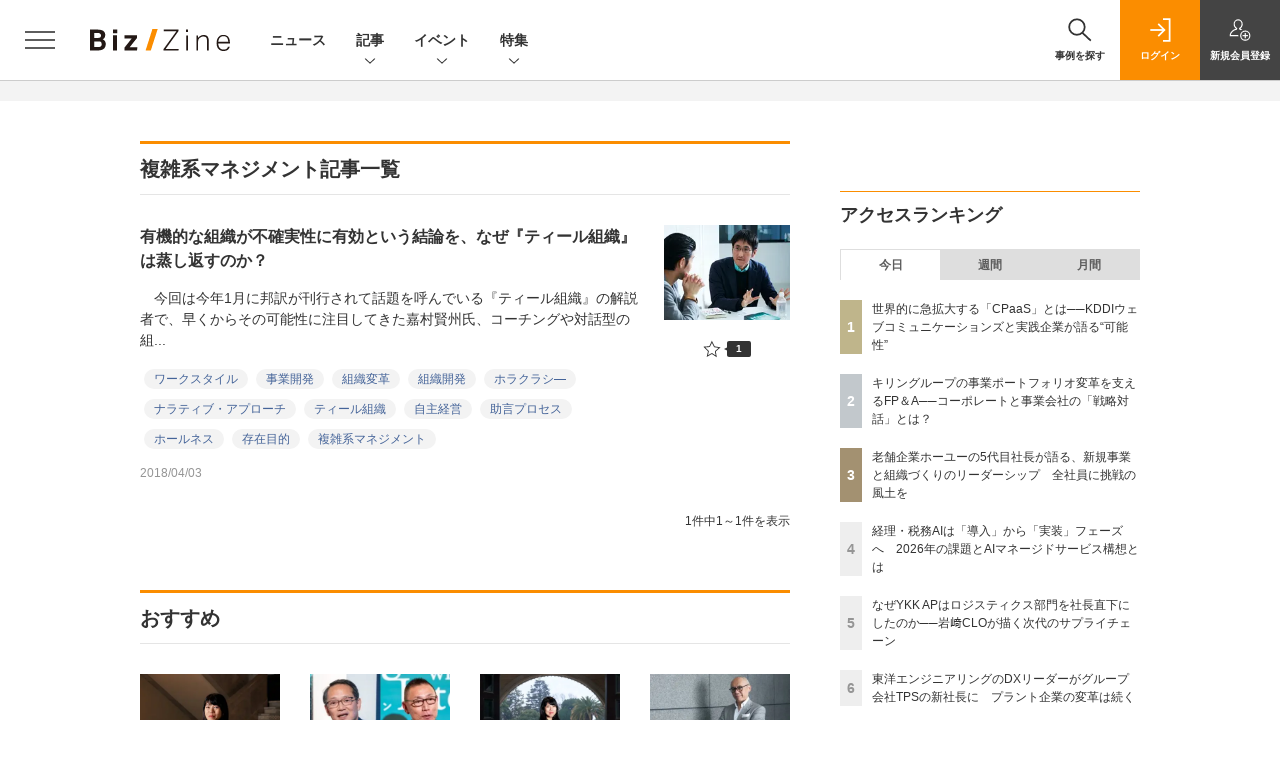

--- FILE ---
content_type: text/html; charset=UTF-8
request_url: https://bizzine.jp/article/keyword/%E8%A4%87%E9%9B%91%E7%B3%BB%E3%83%9E%E3%83%8D%E3%82%B8%E3%83%A1%E3%83%B3%E3%83%88
body_size: 29976
content:
  
    



<!DOCTYPE html>
<!--[if lte IE 8]>         <html class="no-js lt-ie8" lang="ja"> <![endif]-->
<!--[if gt IE 8]><!--> <html class="no-js gt-ie9" lang="ja"> <!--<![endif]--><head prefix="og: http://ogp.me/ns# fb: http://ogp.me/ns/fb# article: http://ogp.me/ns/article#">
<script>
var dataLayer = dataLayer || [];
dataLayer.push({
'trackPageview':'BZ/article/keyword/%E8%A4%87%E9%9B%91%E7%B3%BB%E3%83%9E%E3%83%8D%E3%82%B8%E3%83%A1%E3%83%B3%E3%83%88',
'member' : 'nonmember',

});
</script><!-- Google Tag Manager -->
<script>(function(w,d,s,l,i){w[l]=w[l]||[];w[l].push({'gtm.start':
new Date().getTime(),event:'gtm.js'});var f=d.getElementsByTagName(s)[0],
j=d.createElement(s),dl=l!='dataLayer'?'&l='+l:'';j.async=true;j.src=
'https://www.googletagmanager.com/gtm.js?id='+i+dl;f.parentNode.insertBefore(j,f);
})(window,document,'script','dataLayer','GTM-MCM9K9');
</script>
<!-- End Google Tag Manager -->

<meta charset="UTF-8"><meta http-equiv="X-UA-Compatible" content="IE=edge"><meta name="viewport" content="width=device-width,initial-scale=1.0"><meta name="keywords" content="事業開発,イノベーション,デザイン思考,IoT,AI,働き方,スタートアップ,デジタルビジネス"><meta name="robots" content="noodp"><meta name="robots" content="max-image-preview:large"><meta name="format-detection" content="telephone=no"><link rel="alternate" type="application/rss+xml" href="/rss/index.xml" title="RSS new article"><meta name="description" content="翔泳社の運営するビジネスメディア：Biz/Zine（ビズジン）は企業の事業開発、イノベーション、スタートアップ、次世代テクノロジーに関する情報を提供します"><link rel="canonical" href="https://bizzine.jp/article/keyword/%E8%A4%87%E9%9B%91%E7%B3%BB%E3%83%9E%E3%83%8D%E3%82%B8%E3%83%A1%E3%83%B3%E3%83%88"/><meta property="og:site_name" content="Biz/Zine"><meta property="og:title" content="Biz/Zine"><meta property="og:url" content="https://bizzine.jp/article/keyword/%E8%A4%87%E9%9B%91%E7%B3%BB%E3%83%9E%E3%83%8D%E3%82%B8%E3%83%A1%E3%83%B3%E3%83%88"><meta property="og:image" content="https://bizzine.jp/assets/images/fb.png"><meta property="og:description" content="翔泳社の運営するビジネスメディア：Biz/Zine（ビズジン）は企業の事業開発、イノベーション、スタートアップ、次世代テクノロジーに関する情報を提供します"><meta property="og:type" content="article"><meta property="og:locale" content="ja_JP"><meta property="fb:admins" content="100002509171990"><meta name="twitter:site" content="@SE_bizzine"><meta name="twitter:card" content="summary_large_image"><meta name="application-name" content="Biz/Zine"/><meta name="msapplication-config" content="browserconfig.xml" /><meta name="cxenseparse:sho-product-category" content="top"><meta name="cxenseparse:sho-product-type" content="top"><meta name="cxenseparse:sho-stock" content="top"><meta name="cxenseparse:sho-sales-state" content="top"><meta name="cXenseParse:pageclass" content="frontpage"/><title>Biz/Zine（ビズジン）</title>
  
      <meta name="cXenseParse:pageclass" content="frontpage"/>
  
  <link rel="alternate" type="application/rss+xml" href="/rss/index.xml" title="RSS new article">
  <link rel="shortcut icon" href="/favicon.ico">

  
  
      <script async src="https://securepubads.g.doubleclick.net/tag/js/gpt.js"></script>
      <script>
        window.googletag = window.googletag || {cmd: []};
      </script>
                            <link rel="stylesheet" href="https://bz-cdn.shoeisha.jp/assets/css/bootstrap.custom.css">
    <link href="https://bz-cdn.shoeisha.jp/assets/css/main-biz.css" rel="stylesheet" type="text/css">
	  <link href="https://bz-cdn.shoeisha.jp/assets/css/bizzine.css?v1" rel="stylesheet" type="text/css">
      <link href="https://bz-cdn.shoeisha.jp/assets/css/scroll-hint.css" rel="stylesheet" type="text/css">
    <script src="https://bz-cdn.shoeisha.jp/assets/js/bootstrap.min.js" defer></script>
    <script src="https://bz-cdn.shoeisha.jp/assets/js/jquery-3.5.1.min.js"></script>
    <script src="https://bz-cdn.shoeisha.jp/assets/js/main.js" defer></script>
    <script src="https://bz-cdn.shoeisha.jp/assets/js/adv2.js?20220525"></script>
    <script src="https://bz-cdn.shoeisha.jp/assets/js/lazysizes.min.js"></script>
     <script src="https://bz-cdn.shoeisha.jp/assets/js/scroll-hint.min.js"></script>
        <script src="//bz-cdn.shoeisha.jp/static/common/js/embed.js"></script>



  
  <script type="text/javascript">
    // Ad
    loadDFP();

    $(function(){
    });
  </script>

  <!--script type="text/javascript" src="http://c.adingo.jp.eimg.jp/0000000000001280/ach.js"></script-->

  
<!-- Cxense script start -->
<script type="text/javascript">
  

  function cxHasLocalStorage() {
    try { return typeof window.localStorage === 'object' && typeof window.localStorage.getItem === 'function'; } catch (e) { return false; }
  }
  function cx_getOptOutStatus(key) {
    var status = false;
    if (cxHasLocalStorage()) {
      var optedOut = window.localStorage.getItem(key);
      if (optedOut && optedOut === 'true') {
        status = true;
      }
    }
    return status;
  }
  var cX = cX || {};
  cX.callQueue = cX.callQueue || [];
  if (cx_getOptOutStatus('cx_optOut')) {
    cX.callQueue.push(['requireConsent']);
    cX.callQueue.push(['clearIds']);
  }
  cX.CCE = cX.CCE || {}; cX.CCE.callQueue = cX.CCE.callQueue || [];
  cX.callQueue.push(['setSiteId', '1140710989863410816']);

  var cx_props = cx_props || {}; cx_props['k'] = [];
  var cpl = [];
  var spl = [];
  cX.callQueue.push(['invoke', function() {
    var cp = {}, sa = {};
    var cpMaxLen = 40;
    var cpKeyLen = 20;
    try{
      var refhost = cX.library._findRealReferrer().split('/')[2];
      if(refhost && location.hostname !== refhost) {
        cp["referrer_host"] = sa["referrer_host_S"] = refhost.slice(0,cpMaxLen);
      }
    }catch(e){}
    var u = ["utm_source", "utm_medium", "utm_term", "utm_content", "utm_campaign"];
    if((typeof(spl) !== "undefined") && (Object.prototype.toString.call(spl) === "[object Array]")) {
      Array.prototype.push.apply(u, spl);
    }
    if(location.search) location.search.substring(1).split("&").forEach(function(k){
      try{
        var v = k.split("=");
        if(v[0].slice(0,3)==="cx_" && v[1]) {
          sa[v[0].replace(/^cx_/,"")+"_S"] = decodeURIComponent(v[1]).slice(0,cpMaxLen);
        } else if(u.indexOf(v[0].toLowerCase())!==-1 && v[1]) {
          cp[v[0].toLowerCase().slice(0,cpKeyLen)] = sa[v[0].toLowerCase()+"_S"] = decodeURIComponent(v[1]).slice(0,cpMaxLen);
        } else if((typeof(cpl) !== "undefined") && (Object.prototype.toString.call(cpl) === "[object Array]") && (cpl.indexOf(v[0].toLowerCase())!==-1 && v[1])) {
          cp[v[0].toLowerCase().slice(0,cpKeyLen)] = decodeURIComponent(v[1]).slice(0,cpMaxLen);
        }
      }catch(e){}
    });
    if(!cX.getUserId(false)) {
      cp["newuser"] = sa["newuser_S"] = "true";
    }
    else {
      try{
        var t = new Date().getTime() - parseInt(cX.library.m_atfr.match(/altm=(\d+)/)[1]);
        if (t >= 1000*60*30) {
          cX.stopAllSessionAnnotations();
          var da = Math.floor(t/(1000*60*60*24));
          if(da < 1) {
            cp["elapsed"] = sa["elapsed_S"] = "\u0031\u65E5\u4EE5\u5185";
          } else if(da < 7) {
            cp["elapsed"] = sa["elapsed_S"] = String(da)+"\u65E5\u3076\u308A";
          } else if(da < 31) {
            cp["elapsed"] = sa["elapsed_S"] = String(Math.floor(da/7))+"\u9031\u9593\u3076\u308A";
          } else if(da < 365) {
            cp["elapsed"] = sa["elapsed_S"] = String(Math.floor(da/31))+"\u30F6\u6708\u3076\u308A";
          } else {
            cp["elapsed"] = sa["elapsed_S"] = "1\u5E74\u4EE5\u4E0A";
          }
        }
      } catch(e) {}
    }
    var cx_eu = cX.getCookie('eu');
    if (cx_eu){
        cX.setCustomParameters({'status': 'login'});
        cX.addExternalId({'id': cx_eu, 'type': 'sho'});
    }
    if (typeof eU !== 'undefined' && typeof eU.isLoggingIn === 'function') {
        cX.setCustomParameters({'logging_in': eU.isLoggingIn()});
    }

    var originalRef=document.referrer;
    if(originalRef.match(/faeb92b469b40c9d72e4-dc920caace12a27e58d45a42e86d29a2\.ssl\.cf2\.rackcdn\.com\/generic_v[0-9]+\.html/) || originalRef.match(/cdn\.cxpublic\.com\/generic_v[0-9]+\.html/)){
        sa["cx_source_S"] = "cxrecs";
    }
    if(Object.keys(cp).length>0) {
      cX.setCustomParameters(cp);
    }
    if(Object.keys(sa).length>0) {
      cX.startSessionAnnotation(sa);
    }
    try {
      "newuser_S" in cX.library._getSessionAnnotations() && cx_props['k'].push("newuser");
    } catch(e) {}
  }]);
  
  cX.CCE.callQueue.push(['sendPageViewEvent', 'sho', '15407cc43187c9b0981171abc4e9b4dc4e1d7c22']);</script>
  <script type="text/javascript">
  (function(d,s,e,t){e=d.createElement(s);e.type='text/java'+s;e.async='async';e.src='https://cdn.cxense.com/cx.cce.js';t=d.getElementsByTagName(s)[0];t.parentNode.insertBefore(e,t);})(document,'script');
  </script>
  <script>(function(src){var a=document.createElement("script");a.type="text/javascript";a.async=true;a.src=src;var b=document.getElementsByTagName("script")[0];b.parentNode.insertBefore(a,b)})("https://experience-ap.piano.io/xbuilder/experience/load?aid=BcQTTTOSpj");</script>
<!-- Cxense script end -->
<!-- Cxense Customized script start -->
<script type="text/javascript">
  window.cXcustom = window.cXcustom || function() {(window.cXcustom.q = window.cXcustom.q || []).push(arguments)};
  cX.callQueue.push(['invoke', function() {
    var cx_reading_params = {origin: "sho-web", persistedQueryId: "15407cc43187c9b0981171abc4e9b4dc4e1d7c22"};
    cXcustom("scrollDepth", function(pos){cX.sendEvent("scroll", {pos_entire_page:String(pos)+'%'}, cx_reading_params);} , 0, '', false, 1000);
    cXcustom("scrollDepth", function(pos){cX.sendEvent("scroll", {pos_in_article:String(pos)+'%'}, cx_reading_params);}, 1, 'detailBlock', true, 1000);
    cXcustom("clickedTracker", function(func, obj){func("clicked", obj, cx_reading_params)});
    cX.loadScript("/assets/js/cx-custom.js");
  }]);
</script>
<!-- Cxense Customized script end -->
<!-- Facebook Pixel Code -->
<script>!function(f,b,e,v,n,t,s){if(f.fbq)return;n=f.fbq=function(){n.callMethod?n.callMethod.apply(n,arguments):n.queue.push(arguments)};if(!f._fbq)f._fbq=n;n.push=n;n.loaded=!0;n.version='2.0';n.queue=[];t=b.createElement(e);t.async=!0;t.src=v;s=b.getElementsByTagName(e)[0];s.parentNode.insertBefore(t,s)}(window,document,'script','https://connect.facebook.net/en_US/fbevents.js');fbq('init', '1704151296468367'); fbq('track', 'PageView');</script><noscript><img height="1" width="1" src="https://www.facebook.com/tr?id=1704151296468367&ev=PageView&noscript=1"/></noscript>
<!-- End Facebook Pixel Code -->
</head>

<body id="Detail">
<!-- Google Tag Manager (noscript) -->
<noscript><iframe src="https://www.googletagmanager.com/ns.html?id=GTM-MCM9K9"
height="0" width="0" style="display:none;visibility:hidden"></iframe></noscript>
<!-- End Google Tag Manager (noscript) -->

<div class="l-page">
<div class="c-modal c-loginmodal" data-modal="login">
  <div class="c-modal_inner">
    <div class="c-modal_dialog">
      <div class="c-loginmodal_header">
        <div class="c-loginmodal_header_bar">
          <div class="c-loginmodal_header_inner">
            <div class="c-loginmodal_header_logo"><img src="/assets/images/common/logo_bizzine.svg" alt="Biz/Zine（ビズジン）"></div>
            <div class="c-loginmodal_header_id"><img src="/assets/images/common/logo_id.png" alt="SHOEISHA iD"></div>
          </div>
        </div>
      </div>
      <div class="c-loginmodal_body">
        <p id="valid_message"></p>
        <form action="https://bizzine.jp/login" method="POST">
          <input type="hidden" name="ref" value="/article/keyword/%E8%A4%87%E9%9B%91%E7%B3%BB%E3%83%9E%E3%83%8D%E3%82%B8%E3%83%A1%E3%83%B3%E3%83%88">
          <div class="c-loginmodal_formgroup">
            <div class="c-loginmodal_formitem row">
              <label for="email" class="col-form-label"><svg class="icon"><use xlink:href="https://bizzine.jp/assets/images/common/sprite.svg?v1#icon-mail"/></svg>メールアドレス</label>
              <div>
                <input type="email" id="email" name="email" class="form-control" placeholder="sample@bizzine.jp" required>
              </div>
            </div>
            <div class="c-loginmodal_formitem row">
              <label for="password" class="col-form-label"><svg class="icon"><use xlink:href="https://bizzine.jp/assets/images/common/sprite.svg?v1#icon-password"/></svg>パスワード</label>
              <div>
                <input type="password" id="password" name="pwd" class="form-control" required>
              </div>
              <div class="c-loginmodal_formitem_notes">
                <p><a href="https://shoeisha.jp/users/password">パスワードを忘れた場合はこちら</a></p>
              </div>
            </div>
          </div>
                    <div class="c-loginmodal_login">
            <button type="submit" class="c-btn -fluid">ログイン</button>
          </div>
        </form>
        <div class="c-loginmodal_notes">
          <p>※旧SEメンバーシップ会員の方は、同じ登録情報（メールアドレス＆パスワード）でログインいただけます</p>
        </div>
      </div>
      <div class="c-close c-modal_close"><button type="button" class="c-close_btn c-modal_close_btn" aria-label="閉じる"><span class="c-close_icon c-modal_close_icon"></span></button></div>
    </div>
  </div>
</div>

<script>
  $(function(){
    if (location.hash.indexOf('#login') == 0){
      $('#valid_message').html('<font color="red"><b>IDまたはパスワードが違います。</b></font>');
      $('.l-modal_overlay').addClass('is-active');
      $('.c-modal').addClass('is-active');
    }
  });
</script>
<header class="l-header">
  <div class="l-header_bar">
    <div class="l-header_inner">
      <div class="l-header_togglemenu"><button type="button" class="l-header_togglemenu_btn" data-megamenu="allmenu" aria-label="メニューを開く"><span class="l-header_togglemenu_icon"></span></button></div>
      <div class="l-header_logo ga_nav"><a href="/"><img src="/assets/images/common/logo_bizzine.svg" alt="Biz/Zine（ビズジン）"></a></div>
      <div class="l-header_globalnav ga_nav">
        <ul class="l-header_globalnav_list">
          <li class="l-header_globalnav_listitem"><a href="/news" class="l-header_globalnav_link">ニュース</a></li>
          <li class="l-header_globalnav_listitem"><button type="button" class="l-header_globalnav_btn" data-megamenu="articles">記事<svg class="icon"><use xlink:href="https://bizzine.jp/assets/images/common/sprite.svg?v1#icon-arrow_down"/></svg></button></li>
          <li class="l-header_globalnav_listitem"><button type="button" class="l-header_globalnav_btn" data-megamenu="event">イベント<svg class="icon"><use xlink:href="https://bizzine.jp/assets/images/common/sprite.svg?v1#icon-arrow_down"/></svg></button></li>
          <li class="l-header_globalnav_listitem"><button type="button" class="l-header_globalnav_btn" data-megamenu="feature">特集<svg class="icon"><use xlink:href="https://bizzine.jp/assets/images/common/sprite.svg?v1#icon-arrow_down"/></svg></button></li>
        </ul>
      </div>
      <div class="l-header_functionnav">
        <ul class="l-header_functionnav_list">
          <li class="l-header_functionnav_listitem -search">
          <button type="button" class="l-header_functionnav_btn l-header_search_btn" data-megamenu="search">
            <span class="l-header_functionnav_btn_inner"><svg class="icon"><use xlink:href="https://bizzine.jp/assets/images/common/sprite.svg?v1#icon-search"/></svg>事例を探す</span><span class="l-header_search_icon"></span>
          </button>
          </li>

          


<script>
  $(function(){


    if (location.hash.indexOf('#login_e') == 0){
      $('#valid_message').html('<font color="red"><b>IDまたはパスワードが違います。</b></font>');
      $('#modal_login').modal('show')
    }
  });
</script>



    <li class="l-header_functionnav_listitem -login">
    <button type="button" class="l-header_functionnav_btn c-modal_trigger" data-modal="login"><span class="l-header_functionnav_btn_inner"><svg class="icon"><use xlink:href="https://bizzine.jp/assets/images/common/sprite.svg?v1#icon-login"/></svg>ログイン</span></button>
  </li>
  <li class="l-header_functionnav_listitem -regist ga-register-link"><a href="/user/regist/?ref=/article/keyword/%E8%A4%87%E9%9B%91%E7%B3%BB%E3%83%9E%E3%83%8D%E3%82%B8%E3%83%A1%E3%83%B3%E3%83%88&amp;utm_source=bizzine.jp&amp;utm_medium=self&amp;utm_campaign=regist&amp;utm_term=/article/keyword/%E8%A4%87%E9%9B%91%E7%B3%BB%E3%83%9E%E3%83%8D%E3%82%B8%E3%83%A1%E3%83%B3%E3%83%88" class="l-header_functionnav_btn"><span class="l-header_functionnav_btn_inner"><svg class="icon"><use xlink:href="https://bizzine.jp/assets/images/common/sprite.svg?v1#icon-regist"/></svg>新規<br class="hidden-up-md">会員登録</span></a></li>
  
        </ul>
      </div>
    </div>
  </div>
</header><style>
.l-megamenu_functionnav_sp {
    display: none;
}
@media screen and (max-width: 480px) {
    .medialist_multi {
      display: none;
    }
}

@media screen and (min-width: 321px) and (max-width: 480px) {
    .l-megamenu_inner_sp {
      padding-top: 0;
    }
}
@media screen and (max-width: 320px) {
    .l-megamenu_functionnav_sp {
        display: block;
    }
}
</style>

<div class="l-megamenu ga_nav">
  <div class="l-megamenu_overlay"></div>
  <div class="l-megamenu_item" data-megamenu="allmenu">
    <div class="l-megamenu_inner container l-megamenu_inner_sp">
      <div class="l-megamenu_functionnav l-megamenu_functionnav_sp">
        <div class="l-megamenu_functionnav_search">
          <form role="search" action="/search/" method="GET">
            <div class="c-search">
              <input type="search" name="q" placeholder="事例を探す" title="事例を探す" class="c-input"><button type="submit" class="c-search_btn"><svg class="icon" aria-label="検索"><use xlink:href="https://bizzine.jp/assets/images/common/sprite.svg?v1#icon-search"/></svg></button>
            </div>
          </form>
        </div>
      </div>
      <div class="c-stacknav l-megamenu_stacknav">
        <ul class="c-stacknav_list">
          <li class="c-stacknav_listitem">
            <a href="/news" class="c-stachnav_heading">ニュース<svg class="icon"><use xlink:href="https://bizzine.jp/assets/images/common/sprite.svg?v1#icon-linkarrow"/></svg></a>
            <div class="c-stacknav_details">
              <ul class="l-megamenu_medialist row row-cols-sm-2 g-3">
                                <li class="">
                  <div class="l-megamenu_media">
                    <figure class="l-megamenu_media_img">
                    <img data-src="//bz-cdn.shoeisha.jp/static/images/article/12607/126067_list.png" alt="" width="200" height="150" class="lazyload">
                    <noscript>
                      <img src="//bz-cdn.shoeisha.jp/static/images/article/12607/126067_list.png" alt="" width="200" height="150">
                    </noscript>

                    </figure>
                    <div class="l-megamenu_media_content">
                      <p class="l-megamenu_media_heading"><a href="/article/detail/12607">京王電鉄「My turn」最終審査で2事業化決定、UNIDGEが伴走支援</a></p>
                    </div>
                  </div>
                </li>
                                <li class="medialist_multi">
                  <div class="l-megamenu_media">
                    <figure class="l-megamenu_media_img">
                    <img data-src="//bz-cdn.shoeisha.jp/static/images/article/12605/12605_list2.jpg" alt="" width="200" height="150" class="lazyload">
                    <noscript>
                      <img src="//bz-cdn.shoeisha.jp/static/images/article/12605/12605_list2.jpg" alt="" width="200" height="150">
                    </noscript>

                    </figure>
                    <div class="l-megamenu_media_content">
                      <p class="l-megamenu_media_heading"><a href="/article/detail/12605">SASが2026年金融業界13大トレンドを発表、AI活用とリスク対応が加速</a></p>
                    </div>
                  </div>
                </li>
                                <li class="medialist_multi">
                  <div class="l-megamenu_media">
                    <figure class="l-megamenu_media_img">
                    <img data-src="//bz-cdn.shoeisha.jp/static/images/article/12604/12604_list.png" alt="" width="200" height="150" class="lazyload">
                    <noscript>
                      <img src="//bz-cdn.shoeisha.jp/static/images/article/12604/12604_list.png" alt="" width="200" height="150">
                    </noscript>

                    </figure>
                    <div class="l-megamenu_media_content">
                      <p class="l-megamenu_media_heading"><a href="/article/detail/12604">副業CxO人材プラットフォーム「CxO-Pass」登録者数が1,000名を突破</a></p>
                    </div>
                  </div>
                </li>
                              </ul>
            </div>
          </li>
          <li class="c-stacknav_listitem">
            <a href="/article" class="c-stachnav_heading">新着記事一覧<svg class="icon"><use xlink:href="https://bizzine.jp/assets/images/common/sprite.svg?v1#icon-linkarrow"/></svg></a>
            <div class="c-stacknav_details">
              <ul class="l-megamenu_medialist row row-cols-sm-2 g-3">
                                <li class="">
                  <div class="l-megamenu_media">
                    <figure class="l-megamenu_media_img">
                    <img data-src="//bz-cdn.shoeisha.jp/static/images/article/12589/12589_list.png" alt="" width="200" height="150" class="lazyload">
                    <noscript>
                      <img src="//bz-cdn.shoeisha.jp/static/images/article/12589/12589_list.png" alt="" width="200" height="150">
                    </noscript>
                    </figure>
                    <div class="l-megamenu_media_content">
                      <p class="l-megamenu_media_heading"><a href="/article/detail/12589">経理・税務AIは「導入」から「実装」フェーズへ　2026年の課題とAIマネージドサービス構想とは</a></p>
                    </div>
                  </div>
                </li>
                                <li class="medialist_multi">
                  <div class="l-megamenu_media">
                    <figure class="l-megamenu_media_img">
                    <img data-src="//bz-cdn.shoeisha.jp/static/images/article/12414/12414_list_1.jpg" alt="" width="200" height="150" class="lazyload">
                    <noscript>
                      <img src="//bz-cdn.shoeisha.jp/static/images/article/12414/12414_list_1.jpg" alt="" width="200" height="150">
                    </noscript>
                    </figure>
                    <div class="l-megamenu_media_content">
                      <p class="l-megamenu_media_heading"><a href="/article/detail/12414">老舗企業ホーユーの5代目社長が語る、新規事業と組織づくりのリーダーシップ　全社員に挑戦の風土を</a></p>
                    </div>
                  </div>
                </li>
                                <li class="medialist_multi">
                  <div class="l-megamenu_media">
                    <figure class="l-megamenu_media_img">
                    <img data-src="//bz-cdn.shoeisha.jp/static/images/article/12460/12460_list.jpg" alt="" width="200" height="150" class="lazyload">
                    <noscript>
                      <img src="//bz-cdn.shoeisha.jp/static/images/article/12460/12460_list.jpg" alt="" width="200" height="150">
                    </noscript>
                    </figure>
                    <div class="l-megamenu_media_content">
                      <p class="l-megamenu_media_heading"><a href="/article/detail/12460">欧米企業の先端CVCに学ぶ、日本の常識・非常識──スタートアップ連携や事業創出での3つの観点とは？</a></p>
                    </div>
                  </div>
                </li>
                              </ul>
              <ul class="c-stacknav_detailslist">
                <li class="c-stacknav_detailslistitem c-stacknav_accordion">
                  <button type="button" class="c-stachnav_detailsheading c-stacknav_accordion_trigger">テーマから記事を探す<svg class="icon"><use xlink:href="https://bizzine.jp/assets/images/common/sprite.svg?v1#icon-arrow_down"/></svg></button>
                  <div class="c-stacknav_details c-stacknav_accordion_details">
                    <ul class="c-stacknav_detailslist">
                                            <li class="c-stacknav_detailslistitem">
                        <a href="/bizdev/" class="c-stachnav_detailsheading ga_theme" data-theme-title="事業開発" data-theme-click-url="/bizdev">事業開発<svg class="icon"><use xlink:href="https://bizzine.jp/assets/images/common/sprite.svg?v1#icon-linkarrow"/></svg></a>
                        <div class="c-stacknav_details">
                          <ul class="l-megamenu_medialist row g-3">
                                                      </ul>
                        </div>
                      </li>
                                            <li class="c-stacknav_detailslistitem">
                        <a href="/strategy/" class="c-stachnav_detailsheading ga_theme" data-theme-title="経営戦略" data-theme-click-url="/strategy">経営戦略<svg class="icon"><use xlink:href="https://bizzine.jp/assets/images/common/sprite.svg?v1#icon-linkarrow"/></svg></a>
                        <div class="c-stacknav_details">
                          <ul class="l-megamenu_medialist row g-3">
                                                      </ul>
                        </div>
                      </li>
                                            <li class="c-stacknav_detailslistitem">
                        <a href="/organization/" class="c-stachnav_detailsheading ga_theme" data-theme-title="組織変革" data-theme-click-url="/organization">組織変革<svg class="icon"><use xlink:href="https://bizzine.jp/assets/images/common/sprite.svg?v1#icon-linkarrow"/></svg></a>
                        <div class="c-stacknav_details">
                          <ul class="l-megamenu_medialist row g-3">
                                                      </ul>
                        </div>
                      </li>
                                            <li class="c-stacknav_detailslistitem">
                        <a href="/dx/" class="c-stachnav_detailsheading ga_theme" data-theme-title="DX" data-theme-click-url="/dx">DX<svg class="icon"><use xlink:href="https://bizzine.jp/assets/images/common/sprite.svg?v1#icon-linkarrow"/></svg></a>
                        <div class="c-stacknav_details">
                          <ul class="l-megamenu_medialist row g-3">
                                                      </ul>
                        </div>
                      </li>
                                            <li class="c-stacknav_detailslistitem">
                        <a href="/industry/" class="c-stachnav_detailsheading ga_theme" data-theme-title="インダストリー" data-theme-click-url="/industry">インダストリー<svg class="icon"><use xlink:href="https://bizzine.jp/assets/images/common/sprite.svg?v1#icon-linkarrow"/></svg></a>
                        <div class="c-stacknav_details">
                          <ul class="l-megamenu_medialist row g-3">
                                                      </ul>
                        </div>
                      </li>
                                            <li class="c-stacknav_detailslistitem">
                        <a href="/corporate/" class="c-stachnav_detailsheading ga_theme" data-theme-title="コーポレート変革" data-theme-click-url="/corporate">コーポレート変革<svg class="icon"><use xlink:href="https://bizzine.jp/assets/images/common/sprite.svg?v1#icon-linkarrow"/></svg></a>
                        <div class="c-stacknav_details">
                          <ul class="l-megamenu_medialist row g-3">
                                                      </ul>
                        </div>
                      </li>
                                            <li class="c-stacknav_detailslistitem">
                        <a href="/technology/" class="c-stachnav_detailsheading ga_theme" data-theme-title="テクノロジー" data-theme-click-url="/technology">テクノロジー<svg class="icon"><use xlink:href="https://bizzine.jp/assets/images/common/sprite.svg?v1#icon-linkarrow"/></svg></a>
                        <div class="c-stacknav_details">
                          <ul class="l-megamenu_medialist row g-3">
                                                      </ul>
                        </div>
                      </li>
                                         </ul>
                  </div>
                </li>
                <li class="c-stacknav_detailslistitem c-stacknav_accordion">
                  <button type="button" class="c-stachnav_detailsheading c-stacknav_accordion_trigger">連載から探す<svg class="icon"><use xlink:href="https://bizzine.jp/assets/images/common/sprite.svg?v1#icon-arrow_down"/></svg></button>
                  <div class="c-stacknav_details c-stacknav_accordion_details">
                    <ul class="c-stacknav_detailslist">
                      <li class="c-stacknav_detailslistitem">
                        <a href="/article/corner" class="c-stachnav_detailsheading">連載記事<svg class="icon"><use xlink:href="https://bizzine.jp/assets/images/common/sprite.svg?v1#icon-linkarrow"/></svg></a>
                        <div class="c-stacknav_details">
                          <ul class="c-stacknav_headinglist">
                                                                                    <li class="c-stacknav_headinglistitem">
                              <p class="c-stacknav_headinglist_heading"><a href="/article/corner/14">Biz/Zineセミナーレポート<svg class="icon"><use xlink:href="https://bizzine.jp/assets/images/common/sprite.svg?v1#icon-linkarrow"/></svg></a></p>
                              <ul class="l-megamenu_medialist row g-3">
                                <li>
                                  <div class="l-megamenu_media">
                                    <figure class="l-megamenu_media_img">
                                    <img data-src="//bz-cdn.shoeisha.jp/static/images/article/12589/12589_list.png" alt="" width="200" height="150" class="lazyload">
                                    <noscript>
                                      <img src="//bz-cdn.shoeisha.jp/static/images/article/12589/12589_list.png" alt="" width="200" height="150">
                                    </noscript>
                                    </figure>
                                    <div class="l-megamenu_media_content">
                                      <p class="l-megamenu_media_heading"><a href="/article/detail/12589">経理・税務AIは「導入」から「実装」フェーズへ　2026年の課題とAIマネージドサービス構想とは</a></p>
                                    </div>
                                  </div>
                                </li>
                              </ul>
                            </li>
                                                                                    <li class="c-stacknav_headinglistitem">
                              <p class="c-stacknav_headinglist_heading"><a href="/article/corner/328">新規事業が生まれる組織づくり<svg class="icon"><use xlink:href="https://bizzine.jp/assets/images/common/sprite.svg?v1#icon-linkarrow"/></svg></a></p>
                              <ul class="l-megamenu_medialist row g-3">
                                <li>
                                  <div class="l-megamenu_media">
                                    <figure class="l-megamenu_media_img">
                                    <img data-src="//bz-cdn.shoeisha.jp/static/images/article/12414/12414_list_1.jpg" alt="" width="200" height="150" class="lazyload">
                                    <noscript>
                                      <img src="//bz-cdn.shoeisha.jp/static/images/article/12414/12414_list_1.jpg" alt="" width="200" height="150">
                                    </noscript>
                                    </figure>
                                    <div class="l-megamenu_media_content">
                                      <p class="l-megamenu_media_heading"><a href="/article/detail/12414">老舗企業ホーユーの5代目社長が語る、新規事業と組織づくりのリーダーシップ　全社員に挑戦の風土を</a></p>
                                    </div>
                                  </div>
                                </li>
                              </ul>
                            </li>
                                                                                    <li class="c-stacknav_headinglistitem">
                              <p class="c-stacknav_headinglist_heading"><a href="/article/corner/383">CVCの常識、非常識<svg class="icon"><use xlink:href="https://bizzine.jp/assets/images/common/sprite.svg?v1#icon-linkarrow"/></svg></a></p>
                              <ul class="l-megamenu_medialist row g-3">
                                <li>
                                  <div class="l-megamenu_media">
                                    <figure class="l-megamenu_media_img">
                                    <img data-src="//bz-cdn.shoeisha.jp/static/images/article/12460/12460_list.jpg" alt="" width="200" height="150" class="lazyload">
                                    <noscript>
                                      <img src="//bz-cdn.shoeisha.jp/static/images/article/12460/12460_list.jpg" alt="" width="200" height="150">
                                    </noscript>
                                    </figure>
                                    <div class="l-megamenu_media_content">
                                      <p class="l-megamenu_media_heading"><a href="/article/detail/12460">欧米企業の先端CVCに学ぶ、日本の常識・非常識──スタートアップ連携や事業創出での3つの観点とは？</a></p>
                                    </div>
                                  </div>
                                </li>
                              </ul>
                            </li>
                                                                                    <li class="c-stacknav_headinglistitem">
                              <p class="c-stacknav_headinglist_heading"><a href="/article/corner/374">企業価値向上のためのFP＆A<svg class="icon"><use xlink:href="https://bizzine.jp/assets/images/common/sprite.svg?v1#icon-linkarrow"/></svg></a></p>
                              <ul class="l-megamenu_medialist row g-3">
                                <li>
                                  <div class="l-megamenu_media">
                                    <figure class="l-megamenu_media_img">
                                    <img data-src="//bz-cdn.shoeisha.jp/static/images/article/12205/12205_list_1.jpg" alt="" width="200" height="150" class="lazyload">
                                    <noscript>
                                      <img src="//bz-cdn.shoeisha.jp/static/images/article/12205/12205_list_1.jpg" alt="" width="200" height="150">
                                    </noscript>
                                    </figure>
                                    <div class="l-megamenu_media_content">
                                      <p class="l-megamenu_media_heading"><a href="/article/detail/12205">キリングループの事業ポートフォリオ変革を支えるFP＆A──コーポレートと事業会社の「戦略対話」とは？</a></p>
                                    </div>
                                  </div>
                                </li>
                              </ul>
                            </li>
                                                                                    <li class="c-stacknav_headinglistitem">
                              <p class="c-stacknav_headinglist_heading"><a href="/article/corner/382">新春特別インタビュー<svg class="icon"><use xlink:href="https://bizzine.jp/assets/images/common/sprite.svg?v1#icon-linkarrow"/></svg></a></p>
                              <ul class="l-megamenu_medialist row g-3">
                                <li>
                                  <div class="l-megamenu_media">
                                    <figure class="l-megamenu_media_img">
                                    <img data-src="//bz-cdn.shoeisha.jp/static/images/article/12507/12507-list.jpg" alt="" width="200" height="150" class="lazyload">
                                    <noscript>
                                      <img src="//bz-cdn.shoeisha.jp/static/images/article/12507/12507-list.jpg" alt="" width="200" height="150">
                                    </noscript>
                                    </figure>
                                    <div class="l-megamenu_media_content">
                                      <p class="l-megamenu_media_heading"><a href="/article/detail/12507">quantum川下氏、ユニッジ土井氏に聞く、2026年の注力テーマ</a></p>
                                    </div>
                                  </div>
                                </li>
                              </ul>
                            </li>
                                                                                    <li class="c-stacknav_headinglistitem">
                              <p class="c-stacknav_headinglist_heading"><a href="/article/corner/356">週間ニュースランキング<svg class="icon"><use xlink:href="https://bizzine.jp/assets/images/common/sprite.svg?v1#icon-linkarrow"/></svg></a></p>
                              <ul class="l-megamenu_medialist row g-3">
                                <li>
                                  <div class="l-megamenu_media">
                                    <figure class="l-megamenu_media_img">
                                    <img data-src="//bz-cdn.shoeisha.jp/static/images/article/12576/12576_arena.png" alt="" width="200" height="150" class="lazyload">
                                    <noscript>
                                      <img src="//bz-cdn.shoeisha.jp/static/images/article/12576/12576_arena.png" alt="" width="200" height="150">
                                    </noscript>
                                    </figure>
                                    <div class="l-megamenu_media_content">
                                      <p class="l-megamenu_media_heading"><a href="/article/detail/12576">読まれたものから企業変革のトレンドをチェック！週間ニュースランキング【12/26～1/9】</a></p>
                                    </div>
                                  </div>
                                </li>
                              </ul>
                            </li>
                                                      </ul>
                        </div>
                      </li>
                                            <li class="c-stacknav_detailslistitem ga_authorCont"><a href="/person" class="c-stachnav_detailsheading">執筆者一覧<svg class="icon"><use xlink:href="https://bizzine.jp/assets/images/common/sprite.svg?v1#icon-linkarrow"/></svg></a></li>
                    </ul>
                  </div>
                </li>
              </ul>
            </div>
          </li>
          <li class="c-stacknav_listitem">
            <p class="c-stachnav_heading">イベント<svg class="icon"><use xlink:href="https://bizzine.jp/assets/images/common/sprite.svg?v1#icon-linkarrow"/></svg></p>
                        <div class="c-stacknav_details">
              <ul class="c-stacknav_detailslist">
                <li class="c-stacknav_detailslistitem c-stacknav_accordion">
                  <button type="button" class="c-stachnav_detailsheading c-stacknav_accordion_trigger">Biz/Zine Day<svg class="icon"><use xlink:href="https://bizzine.jp/assets/images/common/sprite.svg?v1#icon-arrow_down"/></svg></button>
                  <div class="c-stacknav_details c-stacknav_accordion_details">
                      <p class="l-megamenu_event_listitem_link"><a href="https://event.shoeisha.jp/bizzday" class="c-btn -fluid" target="_blank">特設サイトを見る</a></p>
                  </div>
                </li>
                                              </ul>
            </div>
          </li>

          <li class="c-stacknav_listitem">
            <p class="c-stachnav_heading">特集<svg class="icon"><use xlink:href="https://bizzine.jp/assets/images/common/sprite.svg?v1#icon-linkarrow"/></svg></p>
            <div class="c-stacknav_details">
              <ul class="c-stacknav_detailslist">
                <li class="c-stachnav_detailsheading">
                  <ul class="l-megamenu_medialist row g-3">
                                      <li>
                      <div class="l-megamenu_media">
                        <figure class="l-megamenu_media_img">
                        <img data-src="//bz-cdn.shoeisha.jp/static/images/megamenu/24/300.png" alt="" width="200" height="150" class="lazyload">
                        <noscript>
                          <img src="//bz-cdn.shoeisha.jp/static/images/megamenu/24/300.png" alt="" width="200" height="150">
                        </noscript>
                        </figure>
                        <div class="l-megamenu_media_content">
                          <p class="l-megamenu_media_heading"><a href="https://bizzine.jp/keieikanri">AI時代の経営管理</a></p>
                        </div>
                      </div>
                    </li>
                                      <li>
                      <div class="l-megamenu_media">
                        <figure class="l-megamenu_media_img">
                        <img data-src="//bz-cdn.shoeisha.jp/static/images/megamenu/20/300-01.png" alt="" width="200" height="150" class="lazyload">
                        <noscript>
                          <img src="//bz-cdn.shoeisha.jp/static/images/megamenu/20/300-01.png" alt="" width="200" height="150">
                        </noscript>
                        </figure>
                        <div class="l-megamenu_media_content">
                          <p class="l-megamenu_media_heading"><a href="https://bizzine.jp/Special01_BD">新規事業開発の現在地</a></p>
                        </div>
                      </div>
                    </li>
                                      <li>
                      <div class="l-megamenu_media">
                        <figure class="l-megamenu_media_img">
                        <img data-src="//bz-cdn.shoeisha.jp/static/images/megamenu/22/300-03.png" alt="" width="200" height="150" class="lazyload">
                        <noscript>
                          <img src="//bz-cdn.shoeisha.jp/static/images/megamenu/22/300-03.png" alt="" width="200" height="150">
                        </noscript>
                        </figure>
                        <div class="l-megamenu_media_content">
                          <p class="l-megamenu_media_heading"><a href="https://bizzine.jp/Special03_Trans">企業変革とコーポレート経営</a></p>
                        </div>
                      </div>
                    </li>
                                    </ul>
                </li>
              </ul>
            </div>
          </li>

        </ul>
      </div>
      <div class="l-megamenu_sitemap">
        <div class="l-megamenu_sitemap_primary">
          <div class="l-megamenu_sitemap_list row g-4">
            <div class="col-2">
              <div class="l-megamenu_sitemap_listitem">
                <p class="l-megamenu_sitemap_heading"><a href="/news">ニュース</a></p>
              </div>
            </div>
            <div class="col-5">
              <div class="l-megamenu_sitemap_listitem">
                <p class="l-megamenu_sitemap_heading"><a href="/article">記事</a></p>
                <ul class="l-megamenu_sitemap_linklist row row-cols-2 gx-4 gy-2">
                                          <li class="l-megamenu_sitemap_linklistitem"><a href="/bizdev">事業開発</a></li>
    <li class="l-megamenu_sitemap_linklistitem"><a href="/strategy/">経営戦略</a></li>
    <li class="l-megamenu_sitemap_linklistitem"><a href="/organization">組織変革</a></li>
    <li class="l-megamenu_sitemap_linklistitem"><a href="/dx/">DX</a></li>
    <li class="l-megamenu_sitemap_linklistitem"><a href="/industry">インダストリー</a></li>
    <li class="l-megamenu_sitemap_linklistitem"><a href="/corporate/">コーポレート変革</a></li>
    <li class="l-megamenu_sitemap_linklistitem"><a href="/workstyle">ワークスタイル</a></li>
    <li class="l-megamenu_sitemap_linklistitem"><a href="/technology/">テクノロジー</a></li>

                  <li class="l-megamenu_sitemap_linklistitem"><a href="/article/corner">連載記事</a></li>
                </ul>
              </div>
            </div>
            <div class="col-3">
              <div class="l-megamenu_sitemap_listitem">
                <p class="l-megamenu_sitemap_heading">イベント</p>
                <ul class="l-megamenu_sitemap_linklist row row-cols-1 gx-4 gy-2">
                  <li class="l-megamenu_sitemap_linklistitem"><a href="https://event.shoeisha.jp/bizzday" target="_blank">Biz/Zine Day</a></li>
                                                    </ul>
              </div>
            </div>
            <div class="col-2">
              <div class="l-megamenu_sitemap_listitem">
                <p class="l-megamenu_sitemap_heading">特集</p>
                <ul class="l-megamenu_sitemap_linklist row row-cols-1 gx-4 gy-2">
                                  <li class="l-megamenu_sitemap_linklistitem"><a href="https://bizzine.jp/keieikanri" >AI時代の経営管理</a></li>
                                  <li class="l-megamenu_sitemap_linklistitem"><a href="https://bizzine.jp/Special01_BD" >新規事業開発の現在地</a></li>
                                  <li class="l-megamenu_sitemap_linklistitem"><a href="https://bizzine.jp/Special03_Trans" >企業変革とコーポレート経営</a></li>
                                </ul>
              </div>
            </div>
          </div>
        </div>
        <div class="l-megamenu_sitemap_secondary">
          <div class="l-megamenu_sitemap_search">
            <form role="search" action="/search/" method="GET">
              <div class="c-search">
                <input type="search" name="q" placeholder="事例を探す" title="事例を探す" class="c-input"><button type="submit" class="c-search_btn"><svg class="icon" aria-label="検索"><use xlink:href="https://bizzine.jp/assets/images/common/sprite.svg?v1#icon-search"/></svg></button>
              </div>
            </form>
          </div>
        </div>
      </div>
      <div class="l-megamenu_shoeisha">
        <p class="l-megamenu_shoeisha_logo"><a href="https://www.shoeisha.co.jp/"><img src="/assets/images/common/logo_shoeisha_rev.svg" alt="翔泳社"></a></p>
        <div class="l-megamenu_shoeisha_body">
          <div class="l-megamenu_shoeisha_linklists">
            <ul class="l-megamenu_shoeisha_linklist row row-cols-1 row-cols-xs-2 gy-2 -cta">
                  <li class="l-_functionnav_cta_listitem">
        <a href="/ad" class="c-btn -fluid -outline">
        広告掲載のご案内
                </a>
    </li>
    <li class="l-_functionnav_cta_listitem">
        <a href="/offering" class="c-btn -fluid -outline">
        取材掲載のご依頼
                </a>
    </li>

                          </ul>
            <ul class="l-megamenu_shoeisha_linklist row row-cols-1 row-cols-xs-2 gy-2 -link">
                            <li><a href="/ml/backnumber">メールバックナンバー</a></li>
            </ul>
            <ul class="l-megamenu_shoeisha_linklist row row-cols-1 row-cols-xs-2 row-cols-sm-3 row-cols-md-auto gy-2">
                  <li><a href="/help/">ヘルプ</a></li>
    <li><a href="https://shoeisha.jp/help/aboutlink/" target="_blank">著作権・リンク</a></li>
    <li><a href="https://www.shoeisha.co.jp/recruit/">スタッフ募集!</a></li>
    <li><a href="/sems">会員情報管理</a></li>
    <li><a href="https://shoeisha.jp/help/im/">免責事項</a></li>
    <li><a href="https://www.shoeisha.co.jp/">会社概要</a></li>
    <li><a href="https://shoeisha.jp/help/agreement">サービス利用規約</a></li>
    <li><a href="https://shoeisha.jp/help/policy">プライバシーポリシー</a></li>
    <li><a href="https://www.shoeisha.co.jp/optout" target="_blank">外部送信</a></li>


            </ul>
          </div>
        </div>
      </div>
    </div>
    <div class="c-close l-megamenu_close"><button type="button" class="c-close_btn l-megamenu_close_btn" aria-label="メニューを閉じる"><span class="c-close_icon l-megamenu_close_icon"></span></button></div>
  </div>
  <div class="l-megamenu_item" data-megamenu="articles">
    <div class="l-megamenu_tab">
      <div class="l-megamenu_tab_header">
        <ul class="l-megamenu_tab_list">
          <li class="l-megamenu_tab_listitem"><button type="button" class="l-megamenu_tab_btn" data-megamenu="articles_theme">テーマから探す</button></li>
          <li class="l-megamenu_tab_listitem"><button type="button" class="l-megamenu_tab_btn" data-megamenu="articles_style">連載から探す</button></li>
        </ul>
      </div>
      <div class="l-megamenu_tab_panel">
        <div class="l-megamenu_tab_panelitem" data-megamenu="articles_theme">
          <div class="l-megamenu_inner container">
            <div class="l-megamenu_functionbar">
              <p class="l-megamenu_functionbar_new"><a href="/article" class="c-btn">新着記事一覧を見る</a></p>
              <div class="l-megamenu_functionbar_search">
                <form role="search" action="/search/" method="GET">
                  <div class="c-search">
                    <input type="search" name="q" placeholder="事例を探す" title="事例を探す" class="c-input"><button type="submit" class="c-search_btn"><svg class="icon" aria-label="検索"><use xlink:href="https://bizzine.jp/assets/images/common/sprite.svg?v1#icon-search"/></svg></button>
                  </div>
                </form>
              </div>

              <div class="l-megamenu_functionbar_usermenu">
                <ul class="l-megamenu_functionbar_usermenulist">
                  


<script>
  $(function(){


    if (location.hash.indexOf('#login_e') == 0){
      $('#valid_message').html('<font color="red"><b>IDまたはパスワードが違います。</b></font>');
      $('#modal_login').modal('show')
    }
  });
</script>



    <li><button type="button" class="c-btn -login c-modal_trigger" data-modal="login"><svg class="icon"><use xlink:href="https://bizzine.jp/assets/images/common/sprite.svg?v1#icon-login"/></svg>ログイン</button></li>
  <li class="ga-register-link"><a href="/user/regist/?ref=/article/keyword/%E8%A4%87%E9%9B%91%E7%B3%BB%E3%83%9E%E3%83%8D%E3%82%B8%E3%83%A1%E3%83%B3%E3%83%88&amp;utm_source=bizzine.jp&amp;utm_medium=self&amp;utm_campaign=regist&amp;utm_term=/article/keyword/%E8%A4%87%E9%9B%91%E7%B3%BB%E3%83%9E%E3%83%8D%E3%82%B8%E3%83%A1%E3%83%B3%E3%83%88" class="c-btn -regist"><svg class="icon"><use xlink:href="https://bizzine.jp/assets/images/common/sprite.svg?v1#icon-regist"/></svg>新規会員登録</a></li>
                  </ul>
              </div>
            </div>
            <div class="l-megamenu_articlegrid row row-cols-3 g-4">
                            <div>
                <div class="l-megamenu_articlegrid_item">
                  <p class="l-megamenu_articlegrid_heading"><a href="/bizdev/" class="ga_theme" data-theme-title="事業開発" data-theme-click-url="/bizdev">事業開発</a></p>
                                    <div class="l-megamenu_media">
                    <figure class="l-megamenu_media_img">
                    <img data-src="//bz-cdn.shoeisha.jp/static/images/article/12414/12414_list_1.jpg" alt="" width="200" height="150" class="lazyload">
                    <noscript>
                      <img src="//bz-cdn.shoeisha.jp/static/images/article/12414/12414_list_1.jpg" alt="" width="200" height="150">
                    </noscript>

                    </figure>
                    <div class="l-megamenu_media_content">
                      <p class="l-megamenu_media_heading"><a href="/article/detail/12414"class="ga_theme" data-theme-title="事業開発" data-theme-click-url="/article/detail/12414">老舗企業ホーユーの5代目社長が語る、新規事業と組織づくりのリーダーシップ　全社員に挑戦の風土を</a></p>
                    </div>
                  </div>
                                  </div>
              </div>
                            <div>
                <div class="l-megamenu_articlegrid_item">
                  <p class="l-megamenu_articlegrid_heading"><a href="/strategy/" class="ga_theme" data-theme-title="経営戦略" data-theme-click-url="/strategy">経営戦略</a></p>
                                    <div class="l-megamenu_media">
                    <figure class="l-megamenu_media_img">
                    <img data-src="//bz-cdn.shoeisha.jp/static/images/article/12509/12509-list.jpg" alt="" width="200" height="150" class="lazyload">
                    <noscript>
                      <img src="//bz-cdn.shoeisha.jp/static/images/article/12509/12509-list.jpg" alt="" width="200" height="150">
                    </noscript>

                    </figure>
                    <div class="l-megamenu_media_content">
                      <p class="l-megamenu_media_heading"><a href="/article/detail/12509"class="ga_theme" data-theme-title="経営戦略" data-theme-click-url="/article/detail/12509">eiicon富田氏、XSprout香川氏、JOIRA成富氏に聞く、2026年の注力テーマ</a></p>
                    </div>
                  </div>
                                  </div>
              </div>
                            <div>
                <div class="l-megamenu_articlegrid_item">
                  <p class="l-megamenu_articlegrid_heading"><a href="/organization/" class="ga_theme" data-theme-title="組織変革" data-theme-click-url="/organization">組織変革</a></p>
                                    <div class="l-megamenu_media">
                    <figure class="l-megamenu_media_img">
                    <img data-src="//bz-cdn.shoeisha.jp/static/images/article/12205/12205_list_1.jpg" alt="" width="200" height="150" class="lazyload">
                    <noscript>
                      <img src="//bz-cdn.shoeisha.jp/static/images/article/12205/12205_list_1.jpg" alt="" width="200" height="150">
                    </noscript>

                    </figure>
                    <div class="l-megamenu_media_content">
                      <p class="l-megamenu_media_heading"><a href="/article/detail/12205"class="ga_theme" data-theme-title="組織変革" data-theme-click-url="/article/detail/12205">キリングループの事業ポートフォリオ変革を支えるFP＆A──コーポレートと事業会社の「戦略対話」とは？</a></p>
                    </div>
                  </div>
                                  </div>
              </div>
                            <div>
                <div class="l-megamenu_articlegrid_item">
                  <p class="l-megamenu_articlegrid_heading"><a href="/dx/" class="ga_theme" data-theme-title="DX" data-theme-click-url="/dx">DX</a></p>
                                    <div class="l-megamenu_media">
                    <figure class="l-megamenu_media_img">
                    <img data-src="//bz-cdn.shoeisha.jp/static/images/article/12589/12589_list.png" alt="" width="200" height="150" class="lazyload">
                    <noscript>
                      <img src="//bz-cdn.shoeisha.jp/static/images/article/12589/12589_list.png" alt="" width="200" height="150">
                    </noscript>

                    </figure>
                    <div class="l-megamenu_media_content">
                      <p class="l-megamenu_media_heading"><a href="/article/detail/12589"class="ga_theme" data-theme-title="DX" data-theme-click-url="/article/detail/12589">経理・税務AIは「導入」から「実装」フェーズへ　2026年の課題とAIマネージドサービス構想とは</a></p>
                    </div>
                  </div>
                                  </div>
              </div>
                            <div>
                <div class="l-megamenu_articlegrid_item">
                  <p class="l-megamenu_articlegrid_heading"><a href="/industry/" class="ga_theme" data-theme-title="インダストリー" data-theme-click-url="/industry">インダストリー</a></p>
                                    <div class="l-megamenu_media">
                    <figure class="l-megamenu_media_img">
                    <img data-src="//bz-cdn.shoeisha.jp/static/images/article/12166/12166_list.jpg" alt="" width="200" height="150" class="lazyload">
                    <noscript>
                      <img src="//bz-cdn.shoeisha.jp/static/images/article/12166/12166_list.jpg" alt="" width="200" height="150">
                    </noscript>

                    </figure>
                    <div class="l-megamenu_media_content">
                      <p class="l-megamenu_media_heading"><a href="/article/detail/12166"class="ga_theme" data-theme-title="インダストリー" data-theme-click-url="/article/detail/12166">Agentic AI同士が交渉し、新たな経済圏を創る──NECが描くAIの進化と日本企業の勝ち筋とは</a></p>
                    </div>
                  </div>
                                  </div>
              </div>
                            <div>
                <div class="l-megamenu_articlegrid_item">
                  <p class="l-megamenu_articlegrid_heading"><a href="/corporate/" class="ga_theme" data-theme-title="コーポレート変革" data-theme-click-url="/corporate">コーポレート変革</a></p>
                                    <div class="l-megamenu_media">
                    <figure class="l-megamenu_media_img">
                    <img data-src="//bz-cdn.shoeisha.jp/static/images/article/12251/12251_arena.jpg" alt="" width="200" height="150" class="lazyload">
                    <noscript>
                      <img src="//bz-cdn.shoeisha.jp/static/images/article/12251/12251_arena.jpg" alt="" width="200" height="150">
                    </noscript>

                    </figure>
                    <div class="l-megamenu_media_content">
                      <p class="l-megamenu_media_heading"><a href="/article/detail/12251"class="ga_theme" data-theme-title="コーポレート変革" data-theme-click-url="/article/detail/12251">CFO不在の日本企業にFP&Aは根付くのか？　導入の壁を超えるヒント</a></p>
                    </div>
                  </div>
                                  </div>
              </div>
                            <div>
                <div class="l-megamenu_articlegrid_item">
                  <p class="l-megamenu_articlegrid_heading"><a href="/technology/" class="ga_theme" data-theme-title="テクノロジー" data-theme-click-url="/technology">テクノロジー</a></p>
                                    <div class="l-megamenu_media">
                    <figure class="l-megamenu_media_img">
                    <img data-src="//bz-cdn.shoeisha.jp/static/images/article/12295/12295_list.jpg" alt="" width="200" height="150" class="lazyload">
                    <noscript>
                      <img src="//bz-cdn.shoeisha.jp/static/images/article/12295/12295_list.jpg" alt="" width="200" height="150">
                    </noscript>

                    </figure>
                    <div class="l-megamenu_media_content">
                      <p class="l-megamenu_media_heading"><a href="/article/detail/12295"class="ga_theme" data-theme-title="テクノロジー" data-theme-click-url="/article/detail/12295">次世代の経営者に向けた「新・リベラルアーツ論」──単なる知識はAIに任せ、見極め／問う力を養うには？</a></p>
                    </div>
                  </div>
                                  </div>
              </div>
                            <div>
                <div class="l-megamenu_articlegrid_item -link">
                  <ul class="l-megamenu_articlegrid_link">
                        <li class="l-_functionnav_cta_listitem">
        <a href="/ad" class="c-btn -fluid -outline">
        広告掲載のご案内
                </a>
    </li>
    <li class="l-_functionnav_cta_listitem">
        <a href="/offering" class="c-btn -fluid -outline">
        取材掲載のご依頼
                </a>
    </li>

                                      </ul>
                </div>
              </div>
            </div>
          </div>
        </div>
        <div class="l-megamenu_tab_panelitem" data-megamenu="articles_style">
          <div class="l-megamenu_inner container">
            <div class="l-megamenu_articles_style_inner g-4">
              <div class="l-megamenu_articles_style_primary">
                <p class="l-megamenu_articles_style_heading">
                <a href="/article/corner">連載記事</a>
                </p>
                <div class="l-megamenu_articlegrid row row-cols-2 g-4">

                                                      <div>
                    <div class="l-megamenu_articlegrid_item">
                      <p class="l-megamenu_articlegrid_heading"><a href="/article/corner/14">Biz/Zineセミナーレポート</a></p>
                                            <div class="l-megamenu_media">
                        <figure class="l-megamenu_media_img">
                        <img data-src="//bz-cdn.shoeisha.jp/static/images/article/12589/12589_list.png" alt="" width="200" height="150" class="lazyload">
                        <noscript>
                          <img src="//bz-cdn.shoeisha.jp/static/images/article/12589/12589_list.png" alt="" width="200" height="150">
                        </noscript>

                        </figure>
                        <div class="l-megamenu_media_content">
                          <p class="l-megamenu_media_heading"><a href="/article/detail/12589">経理・税務AIは「導入」から「実装」フェーズへ　2026年の課題とAIマネージドサービス構想とは</a></p>
                        </div>
                      </div>
                    </div>
                  </div>
                                                      <div>
                    <div class="l-megamenu_articlegrid_item">
                      <p class="l-megamenu_articlegrid_heading"><a href="/article/corner/328">新規事業が生まれる組織づくり</a></p>
                                            <div class="l-megamenu_media">
                        <figure class="l-megamenu_media_img">
                        <img data-src="//bz-cdn.shoeisha.jp/static/images/article/12414/12414_list_1.jpg" alt="" width="200" height="150" class="lazyload">
                        <noscript>
                          <img src="//bz-cdn.shoeisha.jp/static/images/article/12414/12414_list_1.jpg" alt="" width="200" height="150">
                        </noscript>

                        </figure>
                        <div class="l-megamenu_media_content">
                          <p class="l-megamenu_media_heading"><a href="/article/detail/12414">老舗企業ホーユーの5代目社長が語る、新規事業と組織づくりのリーダーシップ　全社員に挑戦の風土を</a></p>
                        </div>
                      </div>
                    </div>
                  </div>
                                                      <div>
                    <div class="l-megamenu_articlegrid_item">
                      <p class="l-megamenu_articlegrid_heading"><a href="/article/corner/383">CVCの常識、非常識</a></p>
                                            <div class="l-megamenu_media">
                        <figure class="l-megamenu_media_img">
                        <img data-src="//bz-cdn.shoeisha.jp/static/images/article/12460/12460_list.jpg" alt="" width="200" height="150" class="lazyload">
                        <noscript>
                          <img src="//bz-cdn.shoeisha.jp/static/images/article/12460/12460_list.jpg" alt="" width="200" height="150">
                        </noscript>

                        </figure>
                        <div class="l-megamenu_media_content">
                          <p class="l-megamenu_media_heading"><a href="/article/detail/12460">欧米企業の先端CVCに学ぶ、日本の常識・非常識──スタートアップ連携や事業創出での3つの観点とは？</a></p>
                        </div>
                      </div>
                    </div>
                  </div>
                                                      <div>
                    <div class="l-megamenu_articlegrid_item">
                      <p class="l-megamenu_articlegrid_heading"><a href="/article/corner/374">企業価値向上のためのFP＆A</a></p>
                                            <div class="l-megamenu_media">
                        <figure class="l-megamenu_media_img">
                        <img data-src="//bz-cdn.shoeisha.jp/static/images/article/12205/12205_list_1.jpg" alt="" width="200" height="150" class="lazyload">
                        <noscript>
                          <img src="//bz-cdn.shoeisha.jp/static/images/article/12205/12205_list_1.jpg" alt="" width="200" height="150">
                        </noscript>

                        </figure>
                        <div class="l-megamenu_media_content">
                          <p class="l-megamenu_media_heading"><a href="/article/detail/12205">キリングループの事業ポートフォリオ変革を支えるFP＆A──コーポレートと事業会社の「戦略対話」とは？</a></p>
                        </div>
                      </div>
                    </div>
                  </div>
                                                      <div>
                    <div class="l-megamenu_articlegrid_item">
                      <p class="l-megamenu_articlegrid_heading"><a href="/article/corner/382">新春特別インタビュー</a></p>
                                            <div class="l-megamenu_media">
                        <figure class="l-megamenu_media_img">
                        <img data-src="//bz-cdn.shoeisha.jp/static/images/article/12507/12507-list.jpg" alt="" width="200" height="150" class="lazyload">
                        <noscript>
                          <img src="//bz-cdn.shoeisha.jp/static/images/article/12507/12507-list.jpg" alt="" width="200" height="150">
                        </noscript>

                        </figure>
                        <div class="l-megamenu_media_content">
                          <p class="l-megamenu_media_heading"><a href="/article/detail/12507">quantum川下氏、ユニッジ土井氏に聞く、2026年の注力テーマ</a></p>
                        </div>
                      </div>
                    </div>
                  </div>
                                                      <div>
                    <div class="l-megamenu_articlegrid_item">
                      <p class="l-megamenu_articlegrid_heading"><a href="/article/corner/356">週間ニュースランキング</a></p>
                                            <div class="l-megamenu_media">
                        <figure class="l-megamenu_media_img">
                        <img data-src="//bz-cdn.shoeisha.jp/static/images/article/12576/12576_arena.png" alt="" width="200" height="150" class="lazyload">
                        <noscript>
                          <img src="//bz-cdn.shoeisha.jp/static/images/article/12576/12576_arena.png" alt="" width="200" height="150">
                        </noscript>

                        </figure>
                        <div class="l-megamenu_media_content">
                          <p class="l-megamenu_media_heading"><a href="/article/detail/12576">読まれたものから企業変革のトレンドをチェック！週間ニュースランキング【12/26～1/9】</a></p>
                        </div>
                      </div>
                    </div>
                  </div>
                  
                </div>
              </div>
              <div class="l-megamenu_articles_style_secondary">
                <div class="l-megamenu_articlegrid row row-cols-2 g-4">
                  
                  <div>
                    <div class="l-megamenu_articlegrid_item">
                      <p class="l-megamenu_articlegrid_heading ga_authorCont"><a href="/person">執筆者一覧</a></p>
                    </div>
                  </div>

                </div>
              </div>
              <div class="l-megamenu_articles_style_cta">
                <ul class="l-megamenu_articles_style_cta_link">
                      <li class="l-_functionnav_cta_listitem">
        <a href="/ad" class="c-btn -fluid -outline">
        広告掲載のご案内
                </a>
    </li>
    <li class="l-_functionnav_cta_listitem">
        <a href="/offering" class="c-btn -fluid -outline">
        取材掲載のご依頼
                </a>
    </li>

                                  </ul>
              </div>
            </div>
          </div>
        </div>
      </div>
    </div>
    <div class="c-close l-megamenu_close"><button type="button" class="c-close_btn l-megamenu_close_btn" aria-label="メニューを閉じる"><span class="c-close_icon l-megamenu_close_icon"></span></button></div>
  </div>
  <div class="l-megamenu_item" data-megamenu="event">
    <div class="l-megamenu_inner container">
      
<style>
.l-megamenu_event_list .c-eventbannerlist {
  max-width: 38rem;
}
</style>
<div class="l-megamenu_event_list">
        <div class="l-megamenu_event_listitem">
          <p class="l-megamenu_event_listitem_logo"><a href="https://event.shoeisha.jp/bizzday" target="_blank">
          <img data-src="/assets/images/common/logo_bizzineday_rev.svg" alt="Biz/Zine Day" class="lazyload">
          <noscript>
            <img src="/assets/images/common/logo_bizzineday_rev.svg" alt="Biz/Zine Day">
          </noscript>

          </a></p>
          <div class="l-megamenu_event_listitem_info">
            <p class="l-megamenu_event_listitem_info_heading">おすすめのイベント</p>
            <div class="c-eventbannerlist">
              <ul class="row g-3">
                <li>
                  <a href="https://event.shoeisha.jp/bizzday/20260123" target="_blank"><figure class="c-eventbannerlist_img">
                  <img data-src="//bz-cdn.shoeisha.jp/static/images/megamenu/17/1200C_.png" alt=""  width="500" height="300" class="lazyload">
                  <noscript>
                    <img src="//bz-cdn.shoeisha.jp/static/images/megamenu/17/1200C_.png" alt=""  width="500" height="300">
                  </noscript>
                  </figure></a>
                </li>
              </ul>
            </div>
          </div>
          <p class="l-megamenu_event_listitem_link"><a href="https://event.shoeisha.jp/bizzday" class="c-btn -fluid" target="_blank">特設サイトを見る</a></p>
        </div>
                        
      </div>
    </div>
    <div class="c-close l-megamenu_close"><button type="button" class="c-close_btn l-megamenu_close_btn" aria-label="メニューを閉じる"><span class="c-close_icon l-megamenu_close_icon"></span></button></div>
  </div>

	<div class="l-megamenu_item" data-megamenu="feature">
    <div class="l-megamenu_inner container">
          <ul class="l-megamenu_medialist row row-cols-4 gx-4 gy-3">
                      <li>
              <div class="l-megamenu_media d-block">
                <figure class="l-megamenu_media_img mr-0 mb-2">
                  <img data-src="//bz-cdn.shoeisha.jp/static/images/megamenu/24/300.png" alt="AI時代の経営管理" class="lazyload">
                  <noscript>
                    <img src="//bz-cdn.shoeisha.jp/static/images/megamenu/24/300.png" alt="AI時代の経営管理">
                  </noscript>
                </figure>
                <div class="l-megamenu_media_content w-auto">
                  <p class="l-megamenu_media_heading">
                    <a href="https://bizzine.jp/keieikanri" >AI時代の経営管理</a>
                  </p>
                </div>
              </div>
            </li>
                      <li>
              <div class="l-megamenu_media d-block">
                <figure class="l-megamenu_media_img mr-0 mb-2">
                  <img data-src="//bz-cdn.shoeisha.jp/static/images/megamenu/20/300-01.png" alt="新規事業開発の現在地" class="lazyload">
                  <noscript>
                    <img src="//bz-cdn.shoeisha.jp/static/images/megamenu/20/300-01.png" alt="新規事業開発の現在地">
                  </noscript>
                </figure>
                <div class="l-megamenu_media_content w-auto">
                  <p class="l-megamenu_media_heading">
                    <a href="https://bizzine.jp/Special01_BD" >新規事業開発の現在地</a>
                  </p>
                </div>
              </div>
            </li>
                      <li>
              <div class="l-megamenu_media d-block">
                <figure class="l-megamenu_media_img mr-0 mb-2">
                  <img data-src="//bz-cdn.shoeisha.jp/static/images/megamenu/22/300-03.png" alt="企業変革とコーポレート経営" class="lazyload">
                  <noscript>
                    <img src="//bz-cdn.shoeisha.jp/static/images/megamenu/22/300-03.png" alt="企業変革とコーポレート経営">
                  </noscript>
                </figure>
                <div class="l-megamenu_media_content w-auto">
                  <p class="l-megamenu_media_heading">
                    <a href="https://bizzine.jp/Special03_Trans" >企業変革とコーポレート経営</a>
                  </p>
                </div>
              </div>
            </li>
                      <li>
              <div class="l-megamenu_media d-block">
                <figure class="l-megamenu_media_img mr-0 mb-2">
                  <img data-src="//bz-cdn.shoeisha.jp/static/images/megamenu/23/300250.png" alt="広告メディア業の「次なる打ち手」 freeeが伴走する経営改革のリアル" class="lazyload">
                  <noscript>
                    <img src="//bz-cdn.shoeisha.jp/static/images/megamenu/23/300250.png" alt="広告メディア業の「次なる打ち手」 freeeが伴走する経営改革のリアル">
                  </noscript>
                </figure>
                <div class="l-megamenu_media_content w-auto">
                  <p class="l-megamenu_media_heading">
                    <a href="https://bizzine.jp/freee" target="_blank">広告メディア業の「次なる打ち手」 freeeが伴走する経営改革のリアル</a>
                  </p>
                </div>
              </div>
            </li>
                    </ul>
        </div>
    <div class="c-close l-megamenu_close"><button type="button" class="c-close_btn l-megamenu_close_btn" aria-label="メニューを閉じる"><span class="c-close_icon l-megamenu_close_icon"></span></button></div>
  </div>

  <div class="l-megamenu_item" data-megamenu="search">
    <div class="l-megamenu_inner container">
      <div class="l-megamenu_search_function">
        <div class="d-block d-sm-none">
        <section class="c-primarysection mt-0 megamenu_search">
  <div class="c-primarysection_header -description mb-3">
    <h1 class="c-primarysection_heading">条件を絞り込んで検索</h1>
  </div>
  <form action="/search/" name="search" method="GET">

        
    
    <div class="row -level2">
      <div class="col-md-8 mb-3">
          <h2>検索フリーワード</h2>
        <input class="form-control" name="q" value="" type="text" placeholder="複数のワードで検索する場合はスペースで区切ってください" aria-label="deafult input example">
              </div>

      <div class="col-md-4 mb-3 form-group">
          <h2>期間の指定</h2>
        <select class="form-select" name="date_restrict">
          <option value="0" >期間指定無し</option>
          <option value="d1">24時間以内の記事</option>
          <option value="w1">1週間以内の記事</option>
          <option value="m1">1ヶ月以内の記事</option>
          <option value="m6">6ヶ月以内の記事</option>
          <option value="y1">1年以内の記事</option>
          <option value="y2" selected>2年以内の記事</option>
        </select>
      </div>

      

    
    </div>
    <div align="center">
      <button class="c-btn -fluid -outline">この条件で検索</button>
    </div>
  </form>
  </section>
        </div>

        <div class="d-none d-sm-block">
        <form role="search" action="/search/" method="GET">
          <div class="c-search">
            <input type="search" name="q" placeholder="事例を探す" title="事例を探す" class="c-input l-megamenu_search_input"><button type="submit" class="c-search_btn"><svg class="icon" aria-label="検索"><use xlink:href="https://bizzine.jp/assets/images/common/sprite.svg?v1#icon-search"/></svg></button>
          </div>
        </form>
        </div>

      </div>
      <div class="c-stacknav l-megamenu_stacknav">
        <ul class="c-stacknav_list">
                    <li class="c-stacknav_listitem">
            <a href="/article" class="c-stachnav_heading">新着記事一覧<svg class="icon"><use xlink:href="https://bizzine.jp/assets/images/common/sprite.svg?v1#icon-linkarrow"/></svg></a>
            <div class="c-stacknav_details">
              <ul class="l-megamenu_medialist row row-cols-sm-2 g-3">
                                <li>
                  <div class="l-megamenu_media">
                    <figure class="l-megamenu_media_img">
                    <img data-src="//bz-cdn.shoeisha.jp/static/images/article/12589/12589_list.png" alt="" width="200" height="150" class="lazyload">
                    <noscript>
                      <img src="//bz-cdn.shoeisha.jp/static/images/article/12589/12589_list.png" alt="" width="200" height="150">
                    </noscript>
                    </figure>
                    <div class="l-megamenu_media_content">
                      <p class="l-megamenu_media_heading"><a href="/article/detail/12589">経理・税務AIは「導入」から「実装」フェーズへ　2026年の課題とAIマネージドサービス構想とは</a></p>
                    </div>
                  </div>
                </li>
                                <li>
                  <div class="l-megamenu_media">
                    <figure class="l-megamenu_media_img">
                    <img data-src="//bz-cdn.shoeisha.jp/static/images/article/12414/12414_list_1.jpg" alt="" width="200" height="150" class="lazyload">
                    <noscript>
                      <img src="//bz-cdn.shoeisha.jp/static/images/article/12414/12414_list_1.jpg" alt="" width="200" height="150">
                    </noscript>
                    </figure>
                    <div class="l-megamenu_media_content">
                      <p class="l-megamenu_media_heading"><a href="/article/detail/12414">老舗企業ホーユーの5代目社長が語る、新規事業と組織づくりのリーダーシップ　全社員に挑戦の風土を</a></p>
                    </div>
                  </div>
                </li>
                                <li>
                  <div class="l-megamenu_media">
                    <figure class="l-megamenu_media_img">
                    <img data-src="//bz-cdn.shoeisha.jp/static/images/article/12460/12460_list.jpg" alt="" width="200" height="150" class="lazyload">
                    <noscript>
                      <img src="//bz-cdn.shoeisha.jp/static/images/article/12460/12460_list.jpg" alt="" width="200" height="150">
                    </noscript>
                    </figure>
                    <div class="l-megamenu_media_content">
                      <p class="l-megamenu_media_heading"><a href="/article/detail/12460">欧米企業の先端CVCに学ぶ、日本の常識・非常識──スタートアップ連携や事業創出での3つの観点とは？</a></p>
                    </div>
                  </div>
                </li>
                
              </ul>
            </div>
          </li>
        </ul>
      </div>
    </div>
    <div class="c-close l-megamenu_close"><button type="button" class="c-close_btn l-megamenu_close_btn" aria-label="メニューを閉じる"><span class="c-close_icon l-megamenu_close_icon"></span></button></div>
  </div>
</div>
<div class="l-superbanner">
  <div class="l-superbanner_item">
  <script>
      var ua = navigator.userAgent;
      if ((ua.indexOf('iPhone') > 0 || ua.indexOf('iPod') > 0 || (ua.indexOf('Android') > 0 && ua.indexOf('Mobile') > 0) || ua.indexOf('Windows Phone') > 0 || ua.indexOf('BlackBerry') > 0)) {
                // document.write('<div class="" id="div-gpt-ad-1631238941508-0" style="min-width: 320px; min-height: 180px;">');
        // document.write('<script>googletag.cmd.push(function() { googletag.display("div-gpt-ad-1631238941508-0"); });<\/script>' );
        // document.write('</div>');
        document.write('<div class="" id="div-gpt-ad-1653367697895-0" style="text-align:center; min-width: 320px; min-height: 45px;">');
        document.write('<script>googletag.cmd.push(function() { googletag.display("div-gpt-ad-1653367697895-0"); });<\/script>' );
        document.write('</div>');

        googletag.cmd.push(function() {
          googletag.pubads().addEventListener('slotRenderEnded', function(e) {
            var ad_id = e.slot.getSlotElementId();
            if (ad_id == 'div-gpt-ad-1653367697895-0') {
              var ad = $('#'+ad_id).find('iframe');
              if ($(ad).width() == 728) {
                var ww = $(window).width();
                if ($('#'+ad_id).closest("#main").length) {
                  ww = ww - 46;
                  $(ad).addClass("opt-article-toc-bottom");
                }
                ww = ww*0.90;

                var style = document.createElement("style");
                document.head.appendChild( style );
                var sheet = style.sheet;
                sheet.insertRule( "#div-gpt-ad-1653367697895-0 iframe {-moz-transform: scale("+ww/728+","+ww/728+");-moz-transform-origin: 0 0;-webkit-transform: scale("+ww/728+","+ww/728+");-webkit-transform-origin: 0 0;-o-transform: scale("+ww/728+","+ww/728+");-o-transform-origin: 0 0;-ms-transform: scale("+ww/728+","+ww/728+");-ms-transform-origin: 0 0;}", 0 );
                sheet.insertRule( "#div-gpt-ad-1653367697895-0 div{ height:"+(90*ww/728)+"px;width:"+728+"px;}", 0 );
              } else {
                                if ($(window).width() < 340) {
                  var ww = $(window).width();
                  ww = ww*0.875;

                  var style = document.createElement("style");
                  document.head.appendChild( style );
                  var sheet = style.sheet;
                  sheet.insertRule( "#div-gpt-ad-1653367697895-0 iframe {-moz-transform: scale("+ww/320+","+ww/320+");-moz-transform-origin: 0 0;-webkit-transform: scale("+ww/320+","+ww/320+");-webkit-transform-origin: 0 0;-o-transform: scale("+ww/320+","+ww/320+");-o-transform-origin: 0 0;-ms-transform: scale("+ww/320+","+ww/320+");-ms-transform-origin: 0 0;}", 0 );
                  sheet.insertRule( "#div-gpt-ad-1653367697895-0 div{ height:"+(180*ww/320)+"px;width:"+320+"px;}", 0 );
                }
              }
            }
          });
        });

              } else {
        document.write('<div class="" id="div-gpt-ad-1631238839877-0">');
        document.write('<script>googletag.cmd.push(function() { googletag.display("div-gpt-ad-1631238839877-0"); });<\/script>' );
        document.write('</div>');
      }
  </script>
  </div>
</div>




      <div class="l-body container">

        <div class="row gx-0 gx-md-6">
          <main id="main" class="l-main col-md-8">
            <div class="l-main_inner">

            <section class="c-primarysection">
  <div class="c-primarysection_header -description">
    <h1 class="c-primarysection_heading">複雑系マネジメント記事一覧</h1>
  </div>
  <div class="c-primarysection_body">
      <section class="c-primarysection -level2">
        <div class="c-primarysection_body">
                  
<div class="c-articleindex">
<ul class="c-articleindex_list">
    <li id="2676" class="c-articleindex_listitem">
    <div class="c-articleindex_item">
        <div class="c-articleindex_item_content">
                        <p class="c-articleindex_item_heading"><a href="/article/detail/2676">有機的な組織が不確実性に有効という結論を、なぜ『ティール組織』は蒸し返すのか？  </a></p>

                            <p class="c-articleindex_item_description">　今回は今年1月に邦訳が刊行されて話題を呼んでいる『ティール組織』の解説者で、早くからその可能性に注目してきた嘉村賢州氏、コーチングや対話型の組...</p>
                        <div class="c-articleindex_item_tags">
                <ul class="c-taglist">
                                    <li><a href="/article/keyword/%E3%83%AF%E3%83%BC%E3%82%AF%E3%82%B9%E3%82%BF%E3%82%A4%E3%83%AB" class="c-tag">ワークスタイル</a></li>
                                    <li><a href="/article/keyword/%E4%BA%8B%E6%A5%AD%E9%96%8B%E7%99%BA" class="c-tag">事業開発</a></li>
                                    <li><a href="/article/keyword/%E7%B5%84%E7%B9%94%E5%A4%89%E9%9D%A9" class="c-tag">組織変革</a></li>
                                    <li><a href="/article/keyword/%E7%B5%84%E7%B9%94%E9%96%8B%E7%99%BA" class="c-tag">組織開発</a></li>
                                    <li><a href="/article/keyword/%E3%83%9B%E3%83%A9%E3%82%AF%E3%83%A9%E3%82%B7%E2%80%95" class="c-tag">ホラクラシ―</a></li>
                                    <li><a href="/article/keyword/%E3%83%8A%E3%83%A9%E3%83%86%E3%82%A3%E3%83%96%E3%83%BB%E3%82%A2%E3%83%97%E3%83%AD%E3%83%BC%E3%83%81" class="c-tag">ナラティブ・アプローチ</a></li>
                                    <li><a href="/article/keyword/%E3%83%86%E3%82%A3%E3%83%BC%E3%83%AB%E7%B5%84%E7%B9%94" class="c-tag">ティール組織</a></li>
                                    <li><a href="/article/keyword/%E8%87%AA%E4%B8%BB%E7%B5%8C%E5%96%B6" class="c-tag">自主経営</a></li>
                                    <li><a href="/article/keyword/%E5%8A%A9%E8%A8%80%E3%83%97%E3%83%AD%E3%82%BB%E3%82%B9" class="c-tag">助言プロセス</a></li>
                                    <li><a href="/article/keyword/%E3%83%9B%E3%83%BC%E3%83%AB%E3%83%8D%E3%82%B9" class="c-tag">ホールネス</a></li>
                                    <li><a href="/article/keyword/%E5%AD%98%E5%9C%A8%E7%9B%AE%E7%9A%84" class="c-tag">存在目的</a></li>
                                    <li><a href="/article/keyword/%E8%A4%87%E9%9B%91%E7%B3%BB%E3%83%9E%E3%83%8D%E3%82%B8%E3%83%A1%E3%83%B3%E3%83%88" class="c-tag">複雑系マネジメント</a></li>
                                </ul>
            </div>
            <p class="c-featureindex_item_date float-right"><time datetime="2018-04-03">2018/04/03</time></p>
        </div>
                <div class="c-articleindex_item_img">
                <figure><img src="//bz-cdn.shoeisha.jp/static/images/article/2676/2676_list_2.jpg" alt="/static/images/article/2676/2676_list_2.jpg"></figure>
        <div class="c-articleindex_item_review">
            <div class="c-review"><svg class="icon c-review_icon"><use xlink:href="https://bizzine.jp/assets/images/common/sprite.svg?v1#icon-review"/></svg><span class="c-review_count">1</span></div>
        </div>
        </div>
            </div>
    </li>
                            
                        </ul>
</div>        </div>
    </section>

    
    
<!--pagenation-->
<div class="d-flex flex-wrap justify-content-center justify-content-sm-end justify-content-md-end align-items-center my-4">
<p class="text-right mr-md-3 mr-sm-3 mr-0 small">1件中1～1件を表示</p>
    <!--/d-flex-->
</div>

                        <section class="c-primarysection">
                <div class="c-primarysection_header">
                  <h2 class="c-primarysection_heading">おすすめ</h2>
                </div>
                <div id="cx_1427b6811ffc55872c503fa590edd30383598786" class="c-primarysection_body">
                <!-- Cxense Module: New module -->
                <script type="text/javascript">
                    var cX = window.cX = window.cX || {}; cX.callQueue = cX.callQueue || [];
                    cX.CCE = cX.CCE || {}; cX.CCE.callQueue = cX.CCE.callQueue || [];
                    cX.CCE.callQueue.push(['run',{
                        widgetId: '1427b6811ffc55872c503fa590edd30383598786',
                        targetElementId: 'cx_1427b6811ffc55872c503fa590edd30383598786'
                    }]);
                </script>
                <!-- Cxense Module End -->
                </div>
              </section>
    
    </div>
</section>

            </div>
          </main>  <!-- / .main -->
                    
<aside class="l-sidebar col-md-4">
  <div class="l-sidebar_inner">
  <script type="text/javascript">
  $(function() {
    var ua = navigator.userAgent;
    if ((ua.indexOf('iPhone') > 0 || ua.indexOf('iPod') > 0 || (ua.indexOf('Android') > 0 && ua.indexOf('Mobile') > 0) || ua.indexOf('Windows Phone') > 0 || ua.indexOf('BlackBerry') > 0)) {
      $('#ad_rectangle').addClass('c-division hidden-up-md text-center');
    }
  });
</script>

<div id="ad_rectangle" class="asideAD">
  <!-- /5473248/BZ_REC -->
<script>
var ua = navigator.userAgent;
if ((ua.indexOf("iPhone") > 0 || ua.indexOf("iPod") > 0 || (ua.indexOf("Android") > 0 && ua.indexOf("Mobile") > 0) || ua.indexOf("Windows Phone") > 0 || ua.indexOf("BlackBerry") > 0)) {
} else {
    document.write("<div class='_resize_rec' id='div-gpt-ad-1631260136343-0'><script>googletag.cmd.push(function() { googletag.display('div-gpt-ad-1631260136343-0'); });<\/script></div>");
}
</script>
</div>
<!-- / .asideAD -->

<script type="text/javascript">
  (function() {
    function _resize_rec(){
        var style = document.createElement("style");
        document.head.appendChild( style );
        var sheet = style.sheet;
        var ww = $(window).width();
        var hh = $('#'+"div-gpt-ad-1631260136343-0").height();
        sheet.insertRule( "._resize_rec {-moz-transform: scale("+ww/1024+","+ww/1024+");-moz-transform-origin: 0 0;-webkit-transform: scale("+ww/1024+","+ww/1024+");-webkit-transform-origin: 0 0;-o-transform: scale("+ww/1024+","+ww/1024+");-o-transform-origin: 0 0;-ms-transform: scale("+ww/1024+","+ww/1024+");-ms-transform-origin: 0 0;}", 0 );
        sheet.insertRule( "._resize_rec { height:"+(hh*ww/1024)+"px;width:"+1024+"px;}", 0 );

    }
    if (screen.availWidth > 768 && screen.availWidth < 1024){
      $(window).on('load', function() {
        _resize_rec();
      });
    }
  })();
</script>
  <style>
.c-medialist iframe {
  height: 70px;
}
</style>
    <div class="c-secondarysection ad-special-wrap">
      <div class="c-secondarysection_header">
        <p class="c-secondarysection_heading">Special Contents</p>
        <p class="c-secondarysection_heading_small">AD</p>
      </div>
      <div class="c-secondarysection_body">
        <ul id="_resize_tieup" class="c-medialist row g-3 _resize_tieup">
        <script>
        var ua = navigator.userAgent;
        if ((ua.indexOf('iPhone') > 0 || ua.indexOf('iPod') > 0 || (ua.indexOf('Android') > 0 && ua.indexOf('Mobile') > 0) || ua.indexOf('Windows Phone') > 0 || ua.indexOf('BlackBerry') > 0)) {
          $('.ad-special-wrap').hide();
        } else {
          var dfp_special = [
              ['div-gpt-ad-1631242997206-0'],
              ['div-gpt-ad-1631243055897-0'],
              ['div-gpt-ad-1631243193381-0'],
          ];
          dfp_special = dfp_shuffle_array( dfp_special );
          for (var i = 0; dfp_special.length > i; i++) {
            document.write("<li id='ad_special_" + dfp_special[i][0] + "'>");
            document.write('<div id="' +  dfp_special[i][0] + '"><scri' + 'pt>googletag.cmd.push(function() { googletag.display(\'' + dfp_special[i][0] + '\');});<\/script></div>' );
            document.write('</li>');
          }

          $(window).on('load', function() {
            // 中身が無い広告でslotOnloadを通らない場合がある
            var show_ad = 0;
            dfp_special.map(function(ad_id) {
              var ad_special_flag = 0;
              var ad = $('#'+ad_id[0]).find('iframe').last();
              var contents = ad.contents();
              if (contents.find('body').length === 0 || !contents.find('body').html()) {
                $('#ad_special_' + ad_id[0]).remove();
                $('#ad_special_' + ad_id[0]).attr('class', 'noad');
              } else {
                show_ad++;
              }
            });

            if (show_ad == 0) {
              $('.ad-special-wrap').hide();
            }
          });
        }

        </script>

        </ul>
      </div>
    </div>

<script type="text/javascript">
  (function() {
    function _resize_tieup(){
        var style = document.createElement("style");
        document.head.appendChild( style );
        var sheet = style.sheet;
        var ww = $(window).width();
        var hh = $('#'+"_resize_tieup").height();
        sheet.insertRule( "._resize_tieup {-moz-transform: scale("+ww/1024+","+ww/1024+");-moz-transform-origin: 0 0;-webkit-transform: scale("+ww/1024+","+ww/1024+");-webkit-transform-origin: 0 0;-o-transform: scale("+ww/1024+","+ww/1024+");-o-transform-origin: 0 0;-ms-transform: scale("+ww/1024+","+ww/1024+");-ms-transform-origin: 0 0;}", 0 );
        sheet.insertRule( "._resize_tieup { height:"+(hh*ww/1024)+"px;width:"+1024+"px;}", 0 );

    }
    if (screen.availWidth > 768 && screen.availWidth < 1024){
      $(window).on('load', function() {
        _resize_tieup();
      });
    }
  })();
</script>

        <div class="c-secondarysection ad-job-board-wrap">
      <div class="c-secondarysection_header">
        <p class="c-secondarysection_heading">Job Board</p>
        <p class="c-secondarysection_heading_small">AD</p>
      </div>
      <div class="c-secondarysection_body">
        <ul id="_resize_jobbord" class="c-medialist row g-3 _resize_jobbord">
        <script type="text/javascript">
        var ua = navigator.userAgent;
        if ((ua.indexOf('iPhone') > 0 || ua.indexOf('iPod') > 0 || (ua.indexOf('Android') > 0 && ua.indexOf('Mobile') > 0) || ua.indexOf('Windows Phone') > 0 || ua.indexOf('BlackBerry') > 0)) {
          $('.ad-job-board-wrap').hide();
        } else {
          var dfp_job_board = [
            ['div-gpt-ad-1632798476872-0'],
            ['div-gpt-ad-1632798492151-0'],
          ];
          dfp_job_board = dfp_shuffle_array( dfp_job_board );

          for (var i = 0; dfp_job_board.length > i; i++) {
            document.write('<li id="' + dfp_job_board[i][0] + '">');
            document.write('<div id="ad_job_board_' +  dfp_job_board[i][0] + '"><scri' + 'pt>googletag.cmd.push(function() { googletag.display(\'' + dfp_job_board[i][0] + '\');});<\/script></div>' );
            document.write('</li>');
          }

          $(window).on('load', function() {
            // 中身が無い広告でslotOnloadを通らない場合がある
            var show_ad = 0;
            dfp_job_board.map(function(ad_id) {
              var ad = $('#'+ad_id[0]).find('iframe').last();
              var contents = ad.contents();
              if (contents.find('body').length === 0 || !contents.find('body').html()) {
                $('#' + ad_id[0]).remove();
                //$('#' + ad_id[0]).attr('class', 'noad');
              } else {
                show_ad++;
              }
            });

            if (show_ad == 0) {
              $('.ad-job-board-wrap').hide();
            }
          });
        }
        </script>
        </ul>
      </div>
    </div>

<script type="text/javascript">
  (function() {
    function _resize_jobbord(){
        var style = document.createElement("style");
        document.head.appendChild( style );
        var sheet = style.sheet;
        var ww = $(window).width();
        var hh = $('#'+"_resize_jobbord").height();
        sheet.insertRule( "._resize_jobbord {-moz-transform: scale("+ww/1024+","+ww/1024+");-moz-transform-origin: 0 0;-webkit-transform: scale("+ww/1024+","+ww/1024+");-webkit-transform-origin: 0 0;-o-transform: scale("+ww/1024+","+ww/1024+");-o-transform-origin: 0 0;-ms-transform: scale("+ww/1024+","+ww/1024+");-ms-transform-origin: 0 0;}", 0 );
        sheet.insertRule( "._resize_jobbord { height:"+(hh*ww/1024)+"px;width:"+1024+"px;}", 0 );

    }
    if (screen.availWidth > 768 && screen.availWidth < 1024){
      $(window).on('load', function() {
        _resize_jobbord();
      });
    }
  })();
</script>


      <div class="c-secondarysection">
      <div class="c-secondarysection_header">
        <p class="c-secondarysection_heading">アクセスランキング</p>
      </div>
      <div class="c-secondarysection_body">
        <div class="c-tab">
          <div class="c-tab_header">
            <ul class="c-tab_list">
              <li class="c-tab_listitem"><button type="button" class="c-tab_btn is-active" data-tab="daily">今日</button></li>
              <li class="c-tab_listitem"><button type="button" class="c-tab_btn" data-tab="weekly">週間</button></li>
              <li class="c-tab_listitem"><button type="button" class="c-tab_btn" data-tab="monthly">月間</button></li>
            </ul>
          </div>
          <div class="c-tab_panel">
            <div class="c-tab_panelitem is-active" data-tab="daily">
              <div class="c-ranking">
                <ol class="c-ranking_list row gy-3">
                                                          <li class="c-ranking_listitem -rank-1">
                      <dl class="c-ranking_item">
                        <dt class="c-ranking_rank">1</dt>
                        <dd class="c-ranking_content"><a href="/article/detail/11197">世界的に急拡大する「CPaaS」とは──KDDIウェブコミュニケーションズと実践企業が語る“可能性”</a>
                                                </dd>
                      </dl>
                    </li>
                                                          <li class="c-ranking_listitem -rank-2">
                      <dl class="c-ranking_item">
                        <dt class="c-ranking_rank">2</dt>
                        <dd class="c-ranking_content"><a href="/article/detail/12205">キリングループの事業ポートフォリオ変革を支えるFP＆A──コーポレートと事業会社の「戦略対話」とは？</a>
                                                </dd>
                      </dl>
                    </li>
                                                          <li class="c-ranking_listitem -rank-3">
                      <dl class="c-ranking_item">
                        <dt class="c-ranking_rank">3</dt>
                        <dd class="c-ranking_content"><a href="/article/detail/12414">老舗企業ホーユーの5代目社長が語る、新規事業と組織づくりのリーダーシップ　全社員に挑戦の風土を</a>
                                                </dd>
                      </dl>
                    </li>
                                                          <li class="c-ranking_listitem">
                      <dl class="c-ranking_item">
                        <dt class="c-ranking_rank">4</dt>
                        <dd class="c-ranking_content"><a href="/article/detail/12589">経理・税務AIは「導入」から「実装」フェーズへ　2026年の課題とAIマネージドサービス構想とは</a>
                                                </dd>
                      </dl>
                    </li>
                                                          <li class="c-ranking_listitem">
                      <dl class="c-ranking_item">
                        <dt class="c-ranking_rank">5</dt>
                        <dd class="c-ranking_content"><a href="/article/detail/11148">なぜYKK APはロジスティクス部門を社長直下にしたのか──岩﨑CLOが描く次代のサプライチェーン</a>
                                                </dd>
                      </dl>
                    </li>
                                                          <li class="c-ranking_listitem">
                      <dl class="c-ranking_item">
                        <dt class="c-ranking_rank">6</dt>
                        <dd class="c-ranking_content"><a href="/article/detail/12053">東洋エンジニアリングのDXリーダーがグループ会社TPSの新社長に　プラント企業の変革は続く</a>
                                                </dd>
                      </dl>
                    </li>
                                                          <li class="c-ranking_listitem">
                      <dl class="c-ranking_item">
                        <dt class="c-ranking_rank">7</dt>
                        <dd class="c-ranking_content"><a href="/article/detail/12077">顧客に向き合い続け「売れない」から前年比2倍成長へ。キリン発新規事業「premedi」の軌跡</a>
                                                </dd>
                      </dl>
                    </li>
                                                          <li class="c-ranking_listitem">
                      <dl class="c-ranking_item">
                        <dt class="c-ranking_rank">8</dt>
                        <dd class="c-ranking_content"><a href="/article/detail/12090">正体は経営陣の“外部脳”　初任者が知っておきたい経営企画の真の役割</a>
                                                </dd>
                      </dl>
                    </li>
                                                          <li class="c-ranking_listitem">
                      <dl class="c-ranking_item">
                        <dt class="c-ranking_rank">9</dt>
                        <dd class="c-ranking_content"><a href="/article/detail/12093">「会議室を出よ、世界中を飛び回れ」　知の探索が進まない企業に向けた入山教授の提言</a>
                                                </dd>
                      </dl>
                    </li>
                                                          <li class="c-ranking_listitem">
                      <dl class="c-ranking_item">
                        <dt class="c-ranking_rank">10</dt>
                        <dd class="c-ranking_content"><a href="/article/detail/12113">日本版FP＆A導入を成功させる「6ステップ」──経営企画や経理財務の“キャリア迷子”を救う指針とは？</a>
                                                </dd>
                      </dl>
                    </li>
                                  </ol>
              </div>
            </div>

            <div class="c-tab_panelitem" data-tab="weekly">
              <div class="c-ranking">
                <ol class="c-ranking_list row gy-3">
                                                          <li class="c-ranking_listitem -rank-1">
                      <dl class="c-ranking_item">
                        <dt class="c-ranking_rank">1</dt>
                        <dd class="c-ranking_content"><a href="/article/detail/12205">キリングループの事業ポートフォリオ変革を支えるFP＆A──コーポレートと事業会社の「戦略対話」とは？</a>
                                                </dd>
                      </dl>
                    </li>
                                                          <li class="c-ranking_listitem -rank-2">
                      <dl class="c-ranking_item">
                        <dt class="c-ranking_rank">2</dt>
                        <dd class="c-ranking_content"><a href="/article/detail/12472">アクセンチュア金森氏、アビームコンサルティング斎藤氏に聞く、2026年の注力テーマ</a>
                                                </dd>
                      </dl>
                    </li>
                                                          <li class="c-ranking_listitem -rank-3">
                      <dl class="c-ranking_item">
                        <dt class="c-ranking_rank">3</dt>
                        <dd class="c-ranking_content"><a href="/article/detail/12271">AI活用で「顧客の生の声」から勝ち筋を可視化！ 三菱地所レジデンスが実践するCX向上と人材育成</a>
                                                </dd>
                      </dl>
                    </li>
                                                          <li class="c-ranking_listitem">
                      <dl class="c-ranking_item">
                        <dt class="c-ranking_rank">4</dt>
                        <dd class="c-ranking_content"><a href="/article/detail/12520">KPMGコンサルティング宮坂氏とデロイト トーマツ グループ首藤氏に聞く、2026年の注力テーマ</a>
                                                </dd>
                      </dl>
                    </li>
                                                          <li class="c-ranking_listitem">
                      <dl class="c-ranking_item">
                        <dt class="c-ranking_rank">5</dt>
                        <dd class="c-ranking_content"><a href="/article/detail/12521">シグマクシス太田氏とタナベコンサルティング奥村氏、MURC渡邉氏に聞く、2026年の注力テーマ</a>
                                                </dd>
                      </dl>
                    </li>
                                                          <li class="c-ranking_listitem">
                      <dl class="c-ranking_item">
                        <dt class="c-ranking_rank">6</dt>
                        <dd class="c-ranking_content"><a href="/article/detail/12414">老舗企業ホーユーの5代目社長が語る、新規事業と組織づくりのリーダーシップ　全社員に挑戦の風土を</a>
                                                </dd>
                      </dl>
                    </li>
                                                          <li class="c-ranking_listitem">
                      <dl class="c-ranking_item">
                        <dt class="c-ranking_rank">7</dt>
                        <dd class="c-ranking_content"><a href="/article/detail/12471">PwC Japan藤川氏、ボストン コンサルティング グループ平井氏に聞く、2026年の注力テーマ</a>
                                                </dd>
                      </dl>
                    </li>
                                                          <li class="c-ranking_listitem">
                      <dl class="c-ranking_item">
                        <dt class="c-ranking_rank">8</dt>
                        <dd class="c-ranking_content"><a href="/article/detail/12209">AIは空気を読まない、経営者は「変曲点」を読め──山口周氏と語る、これからのリーダーに求められる条件</a>
                                                </dd>
                      </dl>
                    </li>
                                                          <li class="c-ranking_listitem">
                      <dl class="c-ranking_item">
                        <dt class="c-ranking_rank">9</dt>
                        <dd class="c-ranking_content"><a href="/article/detail/12505">EYSC松本氏、ドリームインキュベータ島崎氏に聞く、2026年の注力テーマ</a>
                                                </dd>
                      </dl>
                    </li>
                                                          <li class="c-ranking_listitem">
                      <dl class="c-ranking_item">
                        <dt class="c-ranking_rank">10</dt>
                        <dd class="c-ranking_content"><a href="/article/detail/12589">経理・税務AIは「導入」から「実装」フェーズへ　2026年の課題とAIマネージドサービス構想とは</a>
                                                </dd>
                      </dl>
                    </li>
                                  </ol>
              </div>
            </div>


            <div class="c-tab_panelitem" data-tab="monthly">
              <div class="c-ranking">
                <ol class="c-ranking_list row gy-3">
                                                          <li class="c-ranking_listitem -rank-1">
                      <dl class="c-ranking_item">
                        <dt class="c-ranking_rank">1</dt>
                        <dd class="c-ranking_content"><a href="/article/detail/12472">アクセンチュア金森氏、アビームコンサルティング斎藤氏に聞く、2026年の注力テーマ</a>
                                                </dd>
                      </dl>
                    </li>
                                                          <li class="c-ranking_listitem -rank-2">
                      <dl class="c-ranking_item">
                        <dt class="c-ranking_rank">2</dt>
                        <dd class="c-ranking_content"><a href="/article/detail/12520">KPMGコンサルティング宮坂氏とデロイト トーマツ グループ首藤氏に聞く、2026年の注力テーマ</a>
                                                </dd>
                      </dl>
                    </li>
                                                          <li class="c-ranking_listitem -rank-3">
                      <dl class="c-ranking_item">
                        <dt class="c-ranking_rank">3</dt>
                        <dd class="c-ranking_content"><a href="/article/detail/12413">デザイン思考から「システムのデザイン」へ　BIOTOPE山田氏が説く、リーダーのための「知の道具」</a>
                                                </dd>
                      </dl>
                    </li>
                                                          <li class="c-ranking_listitem">
                      <dl class="c-ranking_item">
                        <dt class="c-ranking_rank">4</dt>
                        <dd class="c-ranking_content"><a href="/article/detail/12209">AIは空気を読まない、経営者は「変曲点」を読め──山口周氏と語る、これからのリーダーに求められる条件</a>
                                                </dd>
                      </dl>
                    </li>
                                                          <li class="c-ranking_listitem">
                      <dl class="c-ranking_item">
                        <dt class="c-ranking_rank">5</dt>
                        <dd class="c-ranking_content"><a href="/article/detail/12471">PwC Japan藤川氏、ボストン コンサルティング グループ平井氏に聞く、2026年の注力テーマ</a>
                                                </dd>
                      </dl>
                    </li>
                                                          <li class="c-ranking_listitem">
                      <dl class="c-ranking_item">
                        <dt class="c-ranking_rank">6</dt>
                        <dd class="c-ranking_content"><a href="/article/detail/12505">EYSC松本氏、ドリームインキュベータ島崎氏に聞く、2026年の注力テーマ</a>
                                                </dd>
                      </dl>
                    </li>
                                                          <li class="c-ranking_listitem">
                      <dl class="c-ranking_item">
                        <dt class="c-ranking_rank">7</dt>
                        <dd class="c-ranking_content"><a href="/article/detail/12173">セガ エックスディーの新規事業メソッド「ゲームフルデザイン」に学ぶ、人が「使いたくなる」体験の作り方</a>
                                                </dd>
                      </dl>
                    </li>
                                                          <li class="c-ranking_listitem">
                      <dl class="c-ranking_item">
                        <dt class="c-ranking_rank">8</dt>
                        <dd class="c-ranking_content"><a href="/article/detail/12521">シグマクシス太田氏とタナベコンサルティング奥村氏、MURC渡邉氏に聞く、2026年の注力テーマ</a>
                                                </dd>
                      </dl>
                    </li>
                                                          <li class="c-ranking_listitem">
                      <dl class="c-ranking_item">
                        <dt class="c-ranking_rank">9</dt>
                        <dd class="c-ranking_content"><a href="/article/detail/12343">FP＆Aは戦略（ポエム）と経理財務（算数）を接合する翻訳家。鍵は価値創造フレームワークという設計図</a>
                                                </dd>
                      </dl>
                    </li>
                                                          <li class="c-ranking_listitem">
                      <dl class="c-ranking_item">
                        <dt class="c-ranking_rank">10</dt>
                        <dd class="c-ranking_content"><a href="/article/detail/12271">AI活用で「顧客の生の声」から勝ち筋を可視化！ 三菱地所レジデンスが実践するCX向上と人材育成</a>
                                                </dd>
                      </dl>
                    </li>
                  
                </ol>
              </div>
            </div>
          </div>
        </div>
      </div>
    </div>

      <div class="c-division c-ctabox">
      <p class="c-ctabox_logo"><img src="/assets/images/common/logo_bizzine.svg" alt=""></p>
      <p class="c-ctabox_heading">新規会員登録<em class="c-ctabox_heading_badge">無料</em>のご案内</p>
      <ul class="c-ctabox_list">
        <li>・全ての過去記事が閲覧できます</li>
        <li>・会員限定メルマガを受信できます</li>
      </ul>
      <p class="c-ctabox_mail"><a href="/ml/backnumber"><svg class="icon"><use xlink:href="https://bizzine.jp/assets/images/common/sprite.svg?v1#icon-mail"/></svg>メールバックナンバー</a></p>

      


<script>
  $(function(){


    if (location.hash.indexOf('#login_e') == 0){
      $('#valid_message').html('<font color="red"><b>IDまたはパスワードが違います。</b></font>');
      $('#modal_login').modal('show')
    }
  });
</script>



    <ul class="c-ctabox_link">
    <li class="ga-register-link"><a href="/user/regist/?ref=/article/keyword/%E8%A4%87%E9%9B%91%E7%B3%BB%E3%83%9E%E3%83%8D%E3%82%B8%E3%83%A1%E3%83%B3%E3%83%88&amp;utm_source=bizzine.jp&amp;utm_medium=self&amp;utm_campaign=regist&amp;utm_term=/article/keyword/%E8%A4%87%E9%9B%91%E7%B3%BB%E3%83%9E%E3%83%8D%E3%82%B8%E3%83%A1%E3%83%B3%E3%83%88" class="c-btn -fluid -regist"><svg class="icon"><use xlink:href="https://bizzine.jp/assets/images/common/sprite.svg?v1#icon-regist"/></svg>新規会員登録<em class="c-btn_badge">無料</em></a></li>
    <li><button type="button" class="c-btn -fluid -login c-modal_trigger" data-modal="login"><svg class="icon"><use xlink:href="https://bizzine.jp/assets/images/common/sprite.svg?v1#icon-login"/></svg>ログイン</button></li>
  </ul>
      </div>
  
      <div class="c-secondarysection">
      <div class="c-secondarysection_header">
        <p class="c-secondarysection_heading">新着記事</p>
      </div>
      <div class="c-secondarysection_body">
        <div class="c-tab">
          <div class="c-tab_header">
            <ul class="c-tab_list">
              <li class="c-tab_listitem"><button type="button" class="c-tab_btn is-active" data-tab="article">記事</button></li>
              <li class="c-tab_listitem"><button type="button" class="c-tab_btn" data-tab="news">ニュース</button></li>
            </ul>
          </div>
          <div class="c-tab_panel">
            <div class="c-tab_panelitem is-active" data-tab="article">
              <div class="c-newsindex">
                <ul class="c-newsindex_list row gy-3">
                                    <li class="c-newsindex_listitem">
                      <dl class="c-newsindex_item">
                        <dt class="c-newsindex_date"><time datetime="2020-06-17T10:00">2026/01/16 08:00</time></dt>
                        <dd class="c-newsindex_content"><a href="/article/detail/12589">経理・税務AIは「導入」から「実装」フェーズへ　2026年の課題とAIマネージドサービス構想とは</a>
                                                </dd>
                      </dl>
                    </li>
                                    <li class="c-newsindex_listitem">
                      <dl class="c-newsindex_item">
                        <dt class="c-newsindex_date"><time datetime="2020-06-17T10:00">2026/01/16 07:00</time></dt>
                        <dd class="c-newsindex_content"><a href="/article/detail/12414">老舗企業ホーユーの5代目社長が語る、新規事業と組織づくりのリーダーシップ　全社員に挑戦の風土を</a>
                                                </dd>
                      </dl>
                    </li>
                                    <li class="c-newsindex_listitem">
                      <dl class="c-newsindex_item">
                        <dt class="c-newsindex_date"><time datetime="2020-06-17T10:00">2026/01/15 07:00</time></dt>
                        <dd class="c-newsindex_content"><a href="/article/detail/12460">欧米企業の先端CVCに学ぶ、日本の常識・非常識──スタートアップ連携や事業創出での3つの観点とは？</a>
                                                </dd>
                      </dl>
                    </li>
                                    <li class="c-newsindex_listitem">
                      <dl class="c-newsindex_item">
                        <dt class="c-newsindex_date"><time datetime="2020-06-17T10:00">2026/01/14 07:00</time></dt>
                        <dd class="c-newsindex_content"><a href="/article/detail/12205">キリングループの事業ポートフォリオ変革を支えるFP＆A──コーポレートと事業会社の「戦略対話」とは？</a>
                                                </dd>
                      </dl>
                    </li>
                                    <li class="c-newsindex_listitem">
                      <dl class="c-newsindex_item">
                        <dt class="c-newsindex_date"><time datetime="2020-06-17T10:00">2026/01/13 08:00</time></dt>
                        <dd class="c-newsindex_content"><a href="/article/detail/12507">quantum川下氏、ユニッジ土井氏に聞く、2026年の注力テーマ</a>
                                                </dd>
                      </dl>
                    </li>
                                </ul>
              </div>
            </div>
            <div class="c-tab_panelitem" data-tab="news">
              <div class="c-newsindex">
                <ul class="c-newsindex_list row gy-3">
                                      <li class="c-newsindex_listitem">
                      <dl class="c-newsindex_item">
                        <dt class="c-newsindex_date"><time datetime="2020-06-17T10:00">2026/01/16 16:45</time></dt>
                        <dd class="c-newsindex_content"><a href="/article/detail/12607">京王電鉄「My turn」最終審査で2事業化決定、UNIDGEが伴走支援</a>
                        <em class="c-newsindex_content_new">NEW</em>                        </dd>
                      </dl>
                    </li>
                                      <li class="c-newsindex_listitem">
                      <dl class="c-newsindex_item">
                        <dt class="c-newsindex_date"><time datetime="2020-06-17T10:00">2026/01/16 12:30</time></dt>
                        <dd class="c-newsindex_content"><a href="/article/detail/12605">SASが2026年金融業界13大トレンドを発表、AI活用とリスク対応が加速</a>
                                                </dd>
                      </dl>
                    </li>
                                      <li class="c-newsindex_listitem">
                      <dl class="c-newsindex_item">
                        <dt class="c-newsindex_date"><time datetime="2020-06-17T10:00">2026/01/16 12:15</time></dt>
                        <dd class="c-newsindex_content"><a href="/article/detail/12604">副業CxO人材プラットフォーム「CxO-Pass」登録者数が1,000名を突破</a>
                                                </dd>
                      </dl>
                    </li>
                                      <li class="c-newsindex_listitem">
                      <dl class="c-newsindex_item">
                        <dt class="c-newsindex_date"><time datetime="2020-06-17T10:00">2026/01/16 11:45</time></dt>
                        <dd class="c-newsindex_content"><a href="/article/detail/12603">パナソニック オペレーショナルエクセレンスが「未来構想プログラム」社外提供を開始</a>
                                                </dd>
                      </dl>
                    </li>
                                      <li class="c-newsindex_listitem">
                      <dl class="c-newsindex_item">
                        <dt class="c-newsindex_date"><time datetime="2020-06-17T10:00">2026/01/16 10:45</time></dt>
                        <dd class="c-newsindex_content"><a href="/article/detail/12602">ストックマーク、Logos&amp;Pathos Consultingと業務提携　AIと戦略実装の融合で企業変革支援</a>
                                                </dd>
                      </dl>
                    </li>
                                  </ul>
              </div>
            </div>
          </div>
        </div>
        <p class="c-secondarysection_link"><a href="/article" class="c-btn -fluid">新着記事一覧を見る</a></p>
      </div>
    </div>


  <script type="text/javascript">
  $(function() {
    var ua = navigator.userAgent;
    if ((ua.indexOf('iPhone') > 0 || ua.indexOf('iPod') > 0 || (ua.indexOf('Android') > 0 && ua.indexOf('Mobile') > 0) || ua.indexOf('Windows Phone') > 0 || ua.indexOf('BlackBerry') > 0)) {
      $('#ractangle2').addClass('c-division hidden-up-md text-center');
    }
  });
</script>

<div id="ractangle2" class="c-division">
  <!-- /5473248/MZ_REC2 -->
    <script>
      var ua = navigator.userAgent;
      if ((ua.indexOf('iPhone') > 0 || ua.indexOf('iPod') > 0 || (ua.indexOf('Android') > 0 && ua.indexOf('Mobile') > 0) || ua.indexOf('Windows Phone') > 0 || ua.indexOf('BlackBerry') > 0)) {
      } else {
        document.write('<div id="div-gpt-ad-1631242100745-0" style="min-width: 300px; min-height: 250px;">');
        document.write('<script>googletag.cmd.push(function() { googletag.display("div-gpt-ad-1631242100745-0"); });<\/script>' );
        document.write('</div>');
      }
    </script>
</div>
<!-- / .asideAD -->


    
      </div>
</aside>
<!-- / aside -->
          
        </div>
      </div>

<footer class="l-footer">
  <div class="l-footer_inner container">
    <div class="l-footer_siteinfo">
      <p class="l-footer_siteinfo_logo"><a href="/"><img src="/assets/images/common/logo_bizzine.svg" alt="Biz/Zine（ビズジン）"></a></p>
      <p class="l-footer_siteinfo_description">「Leadership ☓ Innovation」を軸に、企業においてビジネスを創出、変革していく事業開発者のためのメディアです。</p>
    </div>
    <div class="l-footer_functionnav">
      <div class="l-footer_functionnav_search">
        <form role="search" action="/search/" method="GET">
          <div class="c-search">
            <input type="text" name="q" placeholder="事例を探す" title="事例を探す" class="c-input"><button type="submit" class="c-search_btn"><svg class="icon" aria-label="検索"><use xlink:href="https://bizzine.jp/assets/images/common/sprite.svg?v1#icon-search"/></svg></button>
          </div>
        </form>
      </div>
      <div class="l-footer_functionnav_usermenu">
        <ul class="l-footer_functionnav_usermenu_list">
          


<script>
  $(function(){


    if (location.hash.indexOf('#login_e') == 0){
      $('#valid_message').html('<font color="red"><b>IDまたはパスワードが違います。</b></font>');
      $('#modal_login').modal('show')
    }
  });
</script>



    <li class="l-footer_functionnav_usermenu_listitem"><button type="button" class="c-btn -fluid -login c-modal_trigger" data-modal="login"><svg class="icon"><use xlink:href="https://bizzine.jp/assets/images/common/sprite.svg?v1#icon-login"/></svg>ログイン</button></li>
  <li class="l-footer_functionnav_usermenu_listitem ga-register-link"><a href="/user/regist/?ref=/article/keyword/%E8%A4%87%E9%9B%91%E7%B3%BB%E3%83%9E%E3%83%8D%E3%82%B8%E3%83%A1%E3%83%B3%E3%83%88&amp;utm_source=bizzine.jp&amp;utm_medium=self&amp;utm_campaign=regist&amp;utm_term=/article/keyword/%E8%A4%87%E9%9B%91%E7%B3%BB%E3%83%9E%E3%83%8D%E3%82%B8%E3%83%A1%E3%83%B3%E3%83%88" class="c-btn -fluid -regist"><svg class="icon"><use xlink:href="https://bizzine.jp/assets/images/common/sprite.svg?v1#icon-regist"/></svg>新規会員登録</a></li>
          </ul>
      </div>
      <div class="l-footer_functionnav_links">
        <ul class="l-footer_functionnav_links_list">
                      <li class="l-footer_functionnav_links_listitem"><a href="https://x.com/SE_bizzine" target="_blank">
            <img data-src="/assets/images/common/icon_x.svg" alt="X" class="lazyload">
            <noscript>
                <img src="/assets/images/common/icon_x.svg" alt="X">
            </noscript>
            </a></li>
            <li class="l-footer_functionnav_links_listitem"><a href="https://www.facebook.com/bizzine" target="_blank">
            <img data-src="/assets/images/common/logo-fb-color.svg" alt="facebook" class="lazyload">
            <noscript>
                <img src="/assets/images/common/logo-fb-color.svg" alt="facebook">
            </noscript>
      </a></li>
          <li class="l-footer_functionnav_links_listitem"><a href="/ml/backnumber/" class="l-footer_functionnav_link">メールバックナンバー<svg class="icon hidden-up-md"><use xlink:href="https://bizzine.jp/assets/images/common/sprite.svg?v1#icon-linkarrow"/></svg></a></li>
        </ul>
      </div>
      <div class="l-footer_functionnav_cta">
        <ul class="l-footer_functionnav_cta_list">
              <li class="l-footer_functionnav_cta_listitem">
        <a href="/ad" class="c-btn -fluid -outline">
        広告掲載のご案内
                </a>
    </li>
    <li class="l-footer_functionnav_cta_listitem">
        <a href="/offering" class="c-btn -fluid -outline">
        取材掲載のご依頼
                </a>
    </li>

        </ul>
      </div>
    </div>
    <div class="c-stacknav l-footer_stacknav">
      <ul class="c-stacknav_list">
        <li class="c-stacknav_listitem"><a href="/news" class="c-stachnav_heading">ニュース<svg class="icon"><use xlink:href="https://bizzine.jp/assets/images/common/sprite.svg?v1#icon-linkarrow"/></svg></a></li>
        <li class="c-stacknav_listitem">
          <a href="/article" class="c-stachnav_heading">新着記事一覧<svg class="icon"><use xlink:href="https://bizzine.jp/assets/images/common/sprite.svg?v1#icon-linkarrow"/></svg></a>
          <div class="c-stacknav_details">
            <ul class="c-stacknav_detailslist">
              <li class="c-stacknav_detailslistitem">
                <p class="c-stachnav_detailsheading">テーマから記事を探す</p>
                <div class="c-stacknav_details">
                  <ul class="c-stacknav_linklist row row-cols-2 row-cols-sm-3 g-3">
                                <li class="c-stacknav_linklistitem"><a href="/bizdev">事業開発</a></li>
    <li class="c-stacknav_linklistitem"><a href="/strategy/">経営戦略</a></li>
    <li class="c-stacknav_linklistitem"><a href="/organization">組織変革</a></li>
    <li class="c-stacknav_linklistitem"><a href="/dx/">DX</a></li>
    <li class="c-stacknav_linklistitem"><a href="/industry">インダストリー</a></li>
    <li class="c-stacknav_linklistitem"><a href="/corporate/">コーポレート変革</a></li>
    <li class="c-stacknav_linklistitem"><a href="/workstyle">ワークスタイル</a></li>
    <li class="c-stacknav_linklistitem"><a href="/technology/">テクノロジー</a></li>

                  </ul>
                </div>
              </li>
              <li class="c-stacknav_detailslistitem">
                <p class="c-stachnav_detailsheading">記事スタイルから探す</p>
                <div class="c-stacknav_details">
                  <ul class="c-stacknav_linklist row row-cols-2 row-cols-sm-3 g-3">
                    <li class="c-stacknav_linklistitem"><a href="/article/corner">連載記事<svg class="icon"><use xlink:href="https://bizzine.jp/assets/images/common/sprite.svg?v1#icon-linkarrow"/></svg></a></li>
                  </ul>
                </div>
              </li>
            </ul>
          </div>
        </li>
        <li class="c-stacknav_listitem">
          <p class="c-stachnav_heading">翔泳社のWebメディア</p>
          <div class="c-stacknav_details">
            <ul class="l-footer_service_list row row-cols-2 row-cols-sm-4 g-3 align-items-end">
                  <li class="l-footer_service_listitem"><a href="https://codezine.jp/" target="_blank">
    <img data-src="/assets/images/common/logo_codezine.svg" alt="CodeZine" class="lazyload">
    <noscript>
        <img src="/assets/images/common/logo_codezine.svg" alt="CodeZine">
    </noscript></a></li>
    <li class="l-footer_service_listitem"><a href="https://markezine.jp/" target="_blank">
    <img data-src="/assets/images/common/logo_markezine.svg?v1" alt="MarkeZine" class="lazyload">
    <noscript>
        <img src="/assets/images/common/logo_markezine.svg?v1" alt="MarkeZine">
    </noscript></a></li>
    <li class="l-footer_service_listitem"><a href="https://enterprisezine.jp/" target="_blank">
    <img data-src="/assets/images/common/logo_enterprisezine.svg" alt="EnterpriseZine" class="lazyload">
    <noscript>
        <img src="/assets/images/common/logo_enterprisezine.svg" alt="EnterpriseZine">
    </noscript></a></li>
    <li class="l-footer_service_listitem"><a href="https://eczine.jp/" target="_blank">
    <img data-src="/assets/images/common/logo_eczine.svg?v1" alt="ECzine" class="lazyload">
    <noscript>
        <img src="/assets/images/common/logo_eczine.svg?v1" alt="ECzine">
    </noscript></a></li>
    <li class="l-footer_service_listitem"><a href="https://bizzine.jp/" target="_blank">
    <img data-src="/assets/images/common/footer/logo_bizzine.svg" alt="Biz/Zine" class="lazyload">
    <noscript>
        <img src="/assets/images/common/footer/logo_bizzine.svg" alt="Biz/Zine">
    </noscript>
    </a></li>
    <li class="l-footer_service_listitem"><a href="https://edtechzine.jp/" target="_blank">
    <img data-src="/assets/images/common/logo_edtechzine.svg" alt="EdTechZine" class="lazyload">
    <noscript>
        <img src="/assets/images/common/logo_edtechzine.svg" alt="EdTechZine">
    </noscript></a></li>
    <li class="l-footer_service_listitem"><a href="https://saleszine.jp/" target="_blank">
    <img data-src="/assets/images/common/logo_saleszine.svg" alt="SalesZine" class="lazyload">
    <noscript>
        <img src="/assets/images/common/logo_saleszine.svg" alt="SalesZine">
    </noscript></a></li>
    <li class="l-footer_service_listitem"><a href="https://creatorzine.jp/" target="_blank">
    <img data-src="/assets/images/common/logo_creatorzine.svg" alt="CreatorZine" class="lazyload">
    <noscript>
        <img src="/assets/images/common/logo_creatorzine.svg" alt="CreatorZine">
    </noscript></a></li>
    <li class="l-footer_service_listitem"><a href="https://hrzine.jp/" target="_blank">
    <img data-src="/assets/images/common/logo_hrzine.svg?v1" alt="HRzine" class="lazyload">
    <noscript>
        <img src="/assets/images/common/logo_hrzine.svg?v1" alt="HRzine">
    </noscript></a></li>
    <li class="l-footer_service_listitem"><a href="https://productzine.jp/" target="_blank">
    <img data-src="/assets/images/common/logo_productzine.svg" alt="ProductZine" class="lazyload">
    <noscript>
        <img src="/assets/images/common/logo_productzine.svg" alt="ProductZine">
    </noscript></a></li>
    <li class="l-footer_service_listitem"><a href="http://aidiver.jp/" target="_blank">
    <img data-src="/assets/images/common/logo_aidiver.svg" alt="AIdiver" class="lazyload">
    <noscript>
        <img src="/assets/images/common/logo_aidiver.svg" alt="AIdiver">
    </noscript></a></li>
    <li class="l-footer_service_listitem"><a href="https://www.seshop.com/" target="_blank">
    <img data-src="/assets/images/common/logo_seshop.svg" alt="SEshop.com" class="lazyload">
    <noscript>
        <img src="/assets/images/common/logo_seshop.svg" alt="SEshop.com">
    </noscript></a></li>

            </ul>
          </div>
        </li>
      </ul>
    </div>
    <div class="l-footer_sitemap">
      <div class="l-footer_sitemap_primary">
        <div class="l-footer_sitemap_list row g-4">
          <div class="col-2">
            <div class="l-footer_sitemap_listitem">
              <p class="l-footer_sitemap_heading"><a href="/news">ニュース</a></p>
            </div>
          </div>
          <div class="col-5">
            <div class="l-footer_sitemap_listitem">
              <p class="l-footer_sitemap_heading"><a href="/article">記事</a></p>
              <ul class="l-footer_sitemap_linklist row row-cols-2 gx-4 gy-2">
                                        <li class="l-footer_sitemap_linklistitem"><a href="/bizdev">事業開発</a></li>
    <li class="l-footer_sitemap_linklistitem"><a href="/strategy/">経営戦略</a></li>
    <li class="l-footer_sitemap_linklistitem"><a href="/organization">組織変革</a></li>
    <li class="l-footer_sitemap_linklistitem"><a href="/dx/">DX</a></li>
    <li class="l-footer_sitemap_linklistitem"><a href="/industry">インダストリー</a></li>
    <li class="l-footer_sitemap_linklistitem"><a href="/corporate/">コーポレート変革</a></li>
    <li class="l-footer_sitemap_linklistitem"><a href="/workstyle">ワークスタイル</a></li>
    <li class="l-footer_sitemap_linklistitem"><a href="/technology/">テクノロジー</a></li>

                <li class="l-footer_sitemap_linklistitem"><a href="/article/corner">連載記事</a></li>
              </ul>
            </div>

          </div>
          <div class="col-3">
            <div class="l-footer_sitemap_listitem">
              <p class="l-footer_sitemap_heading">イベント</p>
              <ul class="l-footer_sitemap_linklist row row-cols-1 gx-4 gy-2">
                <li class="l-footer_sitemap_linklistitem"><a href="https://event.shoeisha.jp/bizzday" target="_blank">Biz/Zine Day</a></li>
                                              </ul>
            </div>
          </div>
          <div class="col-2">
            <div class="l-footer_sitemap_listitem">
              <p class="l-footer_sitemap_heading">特集</p>
              <ul class="l-footer_sitemap_linklist row row-cols-1 gx-4 gy-2">
                              <li class="l-footer_sitemap_linklistitem"><a href="https://bizzine.jp/keieikanri" >AI時代の経営管理</a></li>
                              <li class="l-footer_sitemap_linklistitem"><a href="https://bizzine.jp/Special01_BD" >新規事業開発の現在地</a></li>
                              <li class="l-footer_sitemap_linklistitem"><a href="https://bizzine.jp/Special03_Trans" >企業変革とコーポレート経営</a></li>
                            </ul>
            </div>
          </div>          
        </div>
      </div>
      <div class="l-footer_sitemap_secondary">
        <div class="l-footer_sitemap_search">
          <form role="search" action="/search/" method="GET">
            <div class="c-search">
              <input type="text" name="q" placeholder="事例を探す" title="事例を探す" class="c-input"><button type="submit" class="c-search_btn"><svg class="icon" aria-label="検索"><use xlink:href="https://bizzine.jp/assets/images/common/sprite.svg?v1#icon-search"/></svg></button>
            </div>
          </form>
        </div>
      </div>
    </div>
    <div class="l-footer_service">
      <p class="l-footer_service_heading">翔泳社のWebメディア</p>
      <ul class="l-footer_service_list row row-cols-6 g-3 align-items-end">
          <li class="l-footer_service_listitem"><a href="https://codezine.jp/" target="_blank">
    <img data-src="/assets/images/common/logo_codezine.svg" alt="CodeZine" class="lazyload">
    <noscript>
        <img src="/assets/images/common/logo_codezine.svg" alt="CodeZine">
    </noscript></a></li>
    <li class="l-footer_service_listitem"><a href="https://markezine.jp/" target="_blank">
    <img data-src="/assets/images/common/logo_markezine.svg?v1" alt="MarkeZine" class="lazyload">
    <noscript>
        <img src="/assets/images/common/logo_markezine.svg?v1" alt="MarkeZine">
    </noscript></a></li>
    <li class="l-footer_service_listitem"><a href="https://enterprisezine.jp/" target="_blank">
    <img data-src="/assets/images/common/logo_enterprisezine.svg" alt="EnterpriseZine" class="lazyload">
    <noscript>
        <img src="/assets/images/common/logo_enterprisezine.svg" alt="EnterpriseZine">
    </noscript></a></li>
    <li class="l-footer_service_listitem"><a href="https://eczine.jp/" target="_blank">
    <img data-src="/assets/images/common/logo_eczine.svg?v1" alt="ECzine" class="lazyload">
    <noscript>
        <img src="/assets/images/common/logo_eczine.svg?v1" alt="ECzine">
    </noscript></a></li>
    <li class="l-footer_service_listitem"><a href="https://bizzine.jp/" target="_blank">
    <img data-src="/assets/images/common/footer/logo_bizzine.svg" alt="Biz/Zine" class="lazyload">
    <noscript>
        <img src="/assets/images/common/footer/logo_bizzine.svg" alt="Biz/Zine">
    </noscript>
    </a></li>
    <li class="l-footer_service_listitem"><a href="https://edtechzine.jp/" target="_blank">
    <img data-src="/assets/images/common/logo_edtechzine.svg" alt="EdTechZine" class="lazyload">
    <noscript>
        <img src="/assets/images/common/logo_edtechzine.svg" alt="EdTechZine">
    </noscript></a></li>
    <li class="l-footer_service_listitem"><a href="https://saleszine.jp/" target="_blank">
    <img data-src="/assets/images/common/logo_saleszine.svg" alt="SalesZine" class="lazyload">
    <noscript>
        <img src="/assets/images/common/logo_saleszine.svg" alt="SalesZine">
    </noscript></a></li>
    <li class="l-footer_service_listitem"><a href="https://creatorzine.jp/" target="_blank">
    <img data-src="/assets/images/common/logo_creatorzine.svg" alt="CreatorZine" class="lazyload">
    <noscript>
        <img src="/assets/images/common/logo_creatorzine.svg" alt="CreatorZine">
    </noscript></a></li>
    <li class="l-footer_service_listitem"><a href="https://hrzine.jp/" target="_blank">
    <img data-src="/assets/images/common/logo_hrzine.svg?v1" alt="HRzine" class="lazyload">
    <noscript>
        <img src="/assets/images/common/logo_hrzine.svg?v1" alt="HRzine">
    </noscript></a></li>
    <li class="l-footer_service_listitem"><a href="https://productzine.jp/" target="_blank">
    <img data-src="/assets/images/common/logo_productzine.svg" alt="ProductZine" class="lazyload">
    <noscript>
        <img src="/assets/images/common/logo_productzine.svg" alt="ProductZine">
    </noscript></a></li>
    <li class="l-footer_service_listitem"><a href="http://aidiver.jp/" target="_blank">
    <img data-src="/assets/images/common/logo_aidiver.svg" alt="AIdiver" class="lazyload">
    <noscript>
        <img src="/assets/images/common/logo_aidiver.svg" alt="AIdiver">
    </noscript></a></li>
    <li class="l-footer_service_listitem"><a href="https://www.seshop.com/" target="_blank">
    <img data-src="/assets/images/common/logo_seshop.svg" alt="SEshop.com" class="lazyload">
    <noscript>
        <img src="/assets/images/common/logo_seshop.svg" alt="SEshop.com">
    </noscript></a></li>

      </ul>




    </div>
    <div class="l-footer_shoeisha">

        <div class="footer-logo">
            <p class="l-footer_shoeisha_logo"><a href="https://www.shoeisha.co.jp/"><img src="/assets/images/common/logo_shoeisha_40th.png" alt="翔泳社"></a></p>
    <p class="l-footer_shoeisha_logo"><a href="https://privacymark.jp/" target="_blank"><img src="https://www.shoeisha.co.jp/static/common/images/new/logos/logo-pm.png" alt="プライバシーマーク"></a></p></div>
      <div class="l-footer_shoeisha_body">
        <div class="l-footer_shoeisha_linklists row row-cols-2 row-cols-md-1">
          <ul class="l-footer_shoeisha_linklist">
                <li><a href="/help/">ヘルプ</a></li>
    <li><a href="https://shoeisha.jp/help/aboutlink/" target="_blank">著作権・リンク</a></li>
    <li><a href="https://www.shoeisha.co.jp/recruit/">スタッフ募集!</a></li>
    <li><a href="/sems">会員情報管理</a></li>
    <li><a href="https://shoeisha.jp/help/im/">免責事項</a></li>
    <li><a href="https://www.shoeisha.co.jp/">会社概要</a></li>
    <li><a href="https://shoeisha.jp/help/agreement">サービス利用規約</a></li>
    <li><a href="https://shoeisha.jp/help/policy">プライバシーポリシー</a></li>
    <li><a href="https://www.shoeisha.co.jp/optout" target="_blank">外部送信</a></li>

          </ul>
                  </div>
      </div>
    </div>
    <div class="l-footer_notes">
      <p class="l-footer_license">掲載記事、写真、イラストの無断転載を禁じます。<br>
        記載されているロゴ、システム名、製品名は各社及び商標権者の登録商標あるいは商標です。</p>
      <p class="l-footer_copyright"><small>All contents copyright &copy; 2014-2021 Shoeisha Co., Ltd. All rights reserved. ver.1.5</small></p>
    </div>
  </div>
</footer>


</div>

<!-- Polyfill.io will load polyfills your browser needs -->
<script crossorigin="anonymous" src="https://polyfill.io/v3/polyfill.min.js"></script>
<script>
  // Fix preventDefault for IE
  (function () {
    var workingDefaultPrevented = (function () {
      var e = document.createEvent('CustomEvent')
      e.initEvent('Bootstrap', true, true)
      e.preventDefault()
      return e.defaultPrevented
    })()
    if (!workingDefaultPrevented) {
      var origPreventDefault = Event.prototype.preventDefault
      Event.prototype.preventDefault = function () {
        if (!this.cancelable) {
          return
        }
        origPreventDefault.call(this)
        Object.defineProperty(this, 'defaultPrevented', {
          get: function () {
            return true
          },
          configurable: true
        })
      }
    }
  })()
</script>

<div id="fb-root"></div>
<script>(function(d, s, id) {
  var js, fjs = d.getElementsByTagName(s)[0];
  if (d.getElementById(id)) return;
  js = d.createElement(s); js.id = id;
  js.async=true;
  js.src = 'https://connect.facebook.net/ja_JP/sdk.js#xfbml=1&version=v3.2';
  fjs.parentNode.insertBefore(js, fjs);
}(document, 'script', 'facebook-jssdk'));</script>


<script>
if ($(window).width() < 340) {
  (function() {
    var ww = $(window).width();
    ww = ww*0.875;
    var style = document.createElement("style");
    document.head.appendChild( style );
    var sheet = style.sheet;
    sheet.insertRule( "#ad_rectangle_sp iframe,#ractangle2_sp iframe {-moz-transform: scale("+ww/300+","+ww/300+");-moz-transform-origin: 0 0;-webkit-transform: scale("+ww/300+","+ww/300+");-webkit-transform-origin: 0 0;-o-transform: scale("+ww/300+","+ww/300+");-o-transform-origin: 0 0;-ms-transform: scale("+ww/300+","+ww/300+");-ms-transform-origin: 0 0;}", 0 );
  })();
}
</script>
<!-- Cxense Module: BZ_ポップアップ_CTA付き_イベント告知・キャンペーン誘導 --><div id="cx_4adb02c9806ed9512090f2ea41ab8b360d87f13a"> </div>
<!-- Cxense Module End -->
<!-- Cxense Module: ポップアップ_イベント告知・キャンペーン誘導 -->
<div id="cx_ba5cc75ba3e6850ceec4df31c8e4a3b95a7476e1"></div>
<!-- Cxense Module End -->

<!-- Cxense Module: 記事スライドイン_離脱防止・エンゲージメント向上 -->
<div id="cx_9914e23f8f6426b32d10ca4d961b862b6ad20784"></div>
<!-- Cxense Module End -->

<!-- Cxense Module: 記事ポップアップ_エンゲージメント向上・TU誘導 -->
<div id="cx_795036480334f8e58de6bb28b5e9bf795a7f6e03"></div>
<!-- Cxense Module: モーダルバナー_ 600x600+35&20_PC_P3_MDB -->
<div id="cx_e5eb813cb450a3b1801f3373c630d56caca63ecf"></div>
<!-- Cxense Module: フッターバナー_imageurl+50_PC_P4_FTB -->
<div id="cx_9ee46473bc099a35b39b5b6e3c6a31c5568728d5"></div>
<script>
    var cX = window.cX = window.cX || {};
    cX.callQueue = cX.callQueue || [];
    cX.CCE = cX.CCE || {};
    cX.CCE.callQueue = cX.CCE.callQueue || [];

    var cceContext = {
        'context': {
            'url': location.href.replace(/https?:\/\/test\./, 'https://')
        }
    };

    function pushCCEModules() {

        cX.CCE.callQueue.push([
            'run', {
                widgetId: '4adb02c9806ed9512090f2ea41ab8b360d87f13a',
                targetElementId: 'cx_4adb02c9806ed9512090f2ea41ab8b360d87f13a'
            },
            cceContext,
            function (data) {
                if (data.response.items[0].type == "free") {
                    cX.CCE.callQueue.push([
                        'run', {
                            widgetId: "ba5cc75ba3e6850ceec4df31c8e4a3b95a7476e1",
                            targetElementId: 'cx_ba5cc75ba3e6850ceec4df31c8e4a3b95a7476e1'
                        },
                        cceContext,
                        function (data) {
                            if (data.response.items[0].type == "free") {
                                cX.CCE.callQueue.push([
                                    'run', {
                                        widgetId: "9914e23f8f6426b32d10ca4d961b862b6ad20784",
                                        targetElementId: 'cx_9914e23f8f6426b32d10ca4d961b862b6ad20784'
                                    },
                                    cceContext,
                                    function (data) {
                                        if (data.response.items[0].type == "free") {
                                            cX.CCE.callQueue.push([
                                                'run', {
                                                    widgetId: "795036480334f8e58de6bb28b5e9bf795a7f6e03",
                                                    targetElementId: 'cx_795036480334f8e58de6bb28b5e9bf795a7f6e03'
                                                },
                                                cceContext,
                                                function (data) {
                                                    if (data.response.items[0].type == "free") {
                                                        cX.CCE.callQueue.push([
                                                            'run', {
                                                                widgetId: "e5eb813cb450a3b1801f3373c630d56caca63ecf",
                                                                targetElementId: 'cx_e5eb813cb450a3b1801f3373c630d56caca63ecf'
                                                            },
                                                            cceContext,
                                                            function (data) {
                                                                if (data.response.items[0].type == "free") {
                                                                    cX.CCE.callQueue.push([
                                                                        'run', {
                                                                            widgetId: "9ee46473bc099a35b39b5b6e3c6a31c5568728d5",
                                                                            targetElementId: 'cx_9ee46473bc099a35b39b5b6e3c6a31c5568728d5'
                                                                        }
                                                                    ]);
                                                                }
                                                            }
                                                        ]);
                                                    }
                                                }

                                            ]);
                                        }
                                    }
                                ]);
                            }
                        }
                    ]);
                }
            }
        ]);
    }
    (function () {
        function getScrollPos() {
            var scrollPos = {
                left: 0,
                top: 0
            };
            if (typeof window.pageYOffset == "number") {
                scrollPos.top = window.pageYOffset;
                scrollPos.left = window.pageXOffset
            } else if (document.body && (document.body.scrollLeft || document.body.scrollTop)) {
                scrollPos.top = document.body.scrollTop;
                scrollPos.left = document.body.scrollLeft
            } else if (document.documentElement && (document.documentElement.scrollLeft || document.documentElement.scrollTop)) {
                scrollPos.top = document.documentElement.scrollTop;
                scrollPos.left = document.documentElement.scrollLeft
            }
            return scrollPos
        };

        function getElementPosition(el) {
            var elementPos = {
                left: 0,
                top: 0
            };
            if (el.offsetParent) {
                do {
                    elementPos.left += el.offsetLeft;
                    elementPos.top += el.offsetTop
                } while (el = el.offsetParent)
            }
            return elementPos
        };
        function getWindowSize() {
            var windowSize = {
                width: 0,
                height: 0
            };
            if (typeof window.innerWidth == "number") {
                windowSize.width = window.innerWidth;
                windowSize.height = window.innerHeight
            } else if (document.documentElement && (document.documentElement.clientWidth || document.documentElement.clientHeight)) {
                windowSize.width = document.documentElement.clientWidth;
                windowSize.height = document.documentElement.clientHeight
            } else if (document.body && (document.body.clientWidth || document.body.clientHeight)) {
                windowSize.width = document.body.clientWidth;
                windowSize.height = document.body.clientHeight
            }
            return windowSize
        };

        function initScrollDepth(eventHandler, trackingMethod, elementId, isClassName, baselineDelay) {
            var scrollDepth = (function () {
                var _instance;
                var _eventHandler;
                var _element;
                var _resolution;
                var _prevVal;
                var _calcDepth;
                // setup
                function _init(eventHandler, trackingMethod, elementId, isClassName, baselineDelay) {
                    _eventHandler = eventHandler;
                    if (trackingMethod != 0) {
                        if (isClassName) {
                            _element = document.getElementsByClassName(elementId)[0];
                        } else {
                            _element = document.getElementById(elementId);
                        }
                        if (! _element) {
                            return;
                        }
                    }
                    _resolution = 25;
                    _prevVal = 0;
                    switch (trackingMethod) {
                        case 0: _calcDepth = _calcDepth0;
                            break;
                        case 1: _calcDepth = _calcDepth1;
                            break;
                        default: _calcDepth = _calcDepth2;
                            break;
                    }
                    _startScrollDepthTracking(baselineDelay);
                };
                return {
                    init: function (eventHandler, trackingMethod, elementId, isClassName, baselineDelay) {
                        _init(eventHandler, trackingMethod, elementId, isClassName, baselineDelay);
                    }
                };
                function _calcDepth0() {
                    var pos = getScrollPos();
                    var windowSize = getWindowSize();
                    var docSize = getDocumentSize();
                    var percentage = (pos.top + windowSize.height) / docSize.height * 100;
                    percentage = Math.ceil(percentage);
                    if (percentage > 100) {
                        percentage = 100;
                    }
                    var depth = Math.floor(percentage / _resolution);
                    var reportVal = depth * _resolution;
                    if (_prevVal < reportVal && reportVal >= _resolution) {
                        for (var val = _prevVal + _resolution; val < reportVal; val += _resolution) {
                            _eventHandler(val);
                        }
                        _eventHandler(reportVal);
                        _prevVal = reportVal;
                    }
                }
                function _calcDepth1() {
                    var pos = getScrollPos();
                    var windowSize = getWindowSize();
                    var bodyElementPos = getElementPosition(_element);
                    if (pos.top + windowSize.height > bodyElementPos.top) {
                        var percentage = (pos.top + windowSize.height - bodyElementPos.top) / _element.offsetHeight * 100;
                        percentage = Math.ceil(percentage);
                        if (percentage > 100) {
                            percentage = 100;
                        }
                        var depth = Math.floor(percentage / _resolution);
                        var reportVal = depth * _resolution;
                        if (_prevVal < reportVal && reportVal >= _resolution) {
                            for (var val = _prevVal + _resolution; val < reportVal; val += _resolution) {
                                _eventHandler(val);
                            }
                            _eventHandler(reportVal);
                            _prevVal = reportVal;
                        }
                    }
                }
                function _calcDepth2() {
                    var pos = getScrollPos();
                    var windowSize = getWindowSize();
                    var bodyElementPos = getElementPosition(_element);
                    var percentage = (pos.top + windowSize.height) / bodyElementPos.top * 100;
                    percentage = Math.ceil(percentage);
                    if (percentage > 100) {
                        percentage = 100;
                    }
                    var depth = Math.floor(percentage / _resolution);
                    var reportVal = depth * _resolution;
                    if (_prevVal < reportVal && reportVal >= _resolution) {
                        for (var val = _prevVal + _resolution; val < reportVal; val += _resolution) {
                            _eventHandler(val);
                        }
                        _eventHandler(reportVal);
                        _prevVal = reportVal;
                    }
                }
                function _onScroll() {
                    if (_prevVal >= 100)
                        return;


                    _calcDepth();
                };
                /*
                * Throttle function borrowed from:
                * Underscore.js 1.5.2
                * http://underscorejs.org
                * (c) 2009-2013 Jeremy Ashkenas, DocumentCloud and Investigative Reporters & Editors
                * Underscore may be freely distributed under the MIT license.
                */
                function throttle(func, wait) {
                    var context,
                        args,
                        result;
                    var timeout = null;
                    var previous = 0;
                    var later = function () {
                        previous = new Date;
                        timeout = null;
                        result = func.apply(context, args);
                    };
                    return function () {
                        var now = new Date;
                        if (! previous)
                            previous = now;


                        var remaining = wait - (now - previous);
                        context = this;
                        args = arguments;
                        if (remaining <= 0) {
                            clearTimeout(timeout);
                            timeout = null;
                            previous = now;
                            result = func.apply(context, args);
                        } else if (! timeout) {
                            timeout = setTimeout(later, remaining);
                        }
                        return result;
                    };
                }
                function _startScrollDepthTracking(baselineDelay) {
                    _eventHandler(0);
                    if (baselineDelay > 0) {
                        setTimeout(function () {
                            _onScroll();
                        }, baselineDelay);
                    }
                    window.addEventListener('scroll', throttle(_onScroll, 500), false);
                };
            })();
            if (document.readyState === "loading") {
                window.document.addEventListener("DOMContentLoaded", function (event) {
                    scrollDepth.init(eventHandler, trackingMethod, elementId, isClassName, baselineDelay);
                });
            } else {
                scrollDepth.init(eventHandler, trackingMethod, elementId, isClassName, baselineDelay);
            }
        }

        if (location.href.match(/article\/detail\/\d+/)) {
            initScrollDepth(function (pos) {
                if (pos == 75) {
                    pushCCEModules();
                }
            }, 1, 'detailBlock', true, 1000);
        } else {
            pushCCEModules();
        }

    })();
</script>

<div id="piano_wrapper">
    <div id="piano_inline"></div>
</div>
<style>
#piano_wrapper {
    position: fixed;
    width: 30%;
    z-index: 999999;
    top: 1px;
    left: calc(50% - 211px);
    box-shadow: 0 0 4px #888;
    min-width: 300px;
}
</style>

<script>
  window.addEventListener('DOMContentLoaded', function () {
    new ScrollHint('.js-scrollable');
  });
</script>
</body>
</html>


--- FILE ---
content_type: text/html; charset=utf-8
request_url: https://www.google.com/recaptcha/api2/aframe
body_size: 184
content:
<!DOCTYPE HTML><html><head><meta http-equiv="content-type" content="text/html; charset=UTF-8"></head><body><script nonce="mqqEI0KVIk5H3ic3-dtOnw">/** Anti-fraud and anti-abuse applications only. See google.com/recaptcha */ try{var clients={'sodar':'https://pagead2.googlesyndication.com/pagead/sodar?'};window.addEventListener("message",function(a){try{if(a.source===window.parent){var b=JSON.parse(a.data);var c=clients[b['id']];if(c){var d=document.createElement('img');d.src=c+b['params']+'&rc='+(localStorage.getItem("rc::a")?sessionStorage.getItem("rc::b"):"");window.document.body.appendChild(d);sessionStorage.setItem("rc::e",parseInt(sessionStorage.getItem("rc::e")||0)+1);localStorage.setItem("rc::h",'1768711478880');}}}catch(b){}});window.parent.postMessage("_grecaptcha_ready", "*");}catch(b){}</script></body></html>

--- FILE ---
content_type: text/javascript;charset=utf-8
request_url: https://p1cluster.cxense.com/p1.js
body_size: 99
content:
cX.library.onP1('721le9qi99pl2xrsvipqafhok');


--- FILE ---
content_type: text/javascript;charset=utf-8
request_url: https://id.cxense.com/public/user/id?json=%7B%22identities%22%3A%5B%7B%22type%22%3A%22ckp%22%2C%22id%22%3A%22mkj958n8fsgps5a1%22%7D%2C%7B%22type%22%3A%22lst%22%2C%22id%22%3A%22721le9qi99pl2xrsvipqafhok%22%7D%2C%7B%22type%22%3A%22cst%22%2C%22id%22%3A%22721le9qi99pl2xrsvipqafhok%22%7D%5D%7D&callback=cXJsonpCB6
body_size: 187
content:
/**/
cXJsonpCB6({"httpStatus":200,"response":{"userId":"cx:p31hxjkv9ayq1gie8z8na9x8:2njsfeyjbupvb","newUser":true}})

--- FILE ---
content_type: text/javascript;charset=utf-8
request_url: https://api.cxense.com/public/widget/data?json=%7B%22context%22%3A%7B%22referrer%22%3A%22%22%2C%22url%22%3A%22https%3A%2F%2Fbizzine.jp%2Farticle%2Fkeyword%2F%25E8%25A4%2587%25E9%259B%2591%25E7%25B3%25BB%25E3%2583%259E%25E3%2583%258D%25E3%2582%25B8%25E3%2583%25A1%25E3%2583%25B3%25E3%2583%2588%22%2C%22categories%22%3A%7B%22testgroup%22%3A%2214%22%7D%2C%22parameters%22%3A%5B%7B%22key%22%3A%22userState%22%2C%22value%22%3A%22anon%22%7D%2C%7B%22key%22%3A%22testGroup%22%2C%22value%22%3A%2214%22%7D%2C%7B%22key%22%3A%22testgroup%22%2C%22value%22%3A%2214%22%7D%2C%7B%22key%22%3A%22testgroup%22%2C%22value%22%3A%2214%22%7D%2C%7B%22key%22%3A%22testgroup%22%2C%22value%22%3A%2214%22%7D%2C%7B%22key%22%3A%22testgroup%22%2C%22value%22%3A%2214%22%7D%5D%2C%22autoRefresh%22%3Afalse%2C%22browserTimezone%22%3A%220%22%7D%2C%22widgetId%22%3A%22795036480334f8e58de6bb28b5e9bf795a7f6e03%22%2C%22user%22%3A%7B%22ids%22%3A%7B%22usi%22%3A%22mkj958n8fsgps5a1%22%7D%7D%2C%22prnd%22%3A%22mkj958n8mlbrqmby%22%7D&media=javascript&sid=1140710989863410816&widgetId=795036480334f8e58de6bb28b5e9bf795a7f6e03&resizeToContentSize=true&useSecureUrls=true&usi=mkj958n8fsgps5a1&rnd=268125327&prnd=mkj958n8mlbrqmby&tzo=0&callback=cXJsonpCB7
body_size: 2216
content:
/**/
cXJsonpCB7({"httpStatus":200,"response":{"items":[{"type":"free","campaign":"1","testId":"101"}],"template":"<!--%\n    if(data.response.items.length == 0) {\n      return;\n    }\n    var cutoff = function(a,c,b){b=b||100;c=new RegExp(c);return\"string\"===typeof a?((a=a.replace(c,\"\"))&&a.length>b&&(a=a.substr(0,b-1)+\"\\u2026\"),a):!1};\n    var item = data.response.items[0];\n    var title = item[\"title\"];\n//    var image = \"dominantimage\" in item && Array.isArray(item[\"dominantimage\"]) ? cutoff(item[\"dominantimage\"][0]) : cutoff(item[\"dominantimage\"]);\n    var image = item[\"dominantthumbnail\"];\n//    var regex = new RegExp(/\\?\\S+/, 'i'); \n//    image = image.replace(regex, '');\n    var clickurl = item.click_url;\n    var param = {'utm_source': 'bz_recommend_popup', 'utm_media': 'piano'};\n    var description = item.description || \"\";\n    var caption = item.caption || \"あなたへのおすすめ\";\n    console.debug(image);\n%-->\n<!--%\nconsole.debug(data.response.items);\nconsole.debug(image);\n%-->\n<div class=\"sw-modal-wrapper\" tmp:id=\"cce-modal-wrapper\">\n  <div class=\"sw-modal\" tmp:id=\"cce-modal\">\n    <div tmp:id=\"cxj_slidein-close\" onclick=\"cX_closeModal();\">\n      <svg viewbox=\"0 0 24 24\">\n        <path d=\"M19 6.41l-1.41-1.41-5.59 5.59-5.59-5.59-1.41 1.41 5.59 5.59-5.59 5.59 1.41 1.41 5.59-5.59 5.59 5.59 1.41-1.41-5.59-5.59z\"></path>\n        <path d=\"M0 0h24v24h-24z\" fill=\"none\"></path>\n      </svg>\n    </div>\n    <div class=\"sw-box\">\n      <a class=\"sw-link\" tmp:id=\"{{cX.CCE.clickTracker(item, undefined, param)}}\" tmp:href=\"{{item.url}}\">\n        <div class=\"sw-top-image-wrap\">\n          <img tmp:src=\"{{image}}\" class=\"sw-top-image\">\n        </div>\n        <div class=\"sw-title-wrap\">\n          <div class=\"sw-title cx-visibility-element\">\n<!--%\n    if (caption) {\n%-->\n            <div class=\"sw-caption\">{{caption}}</div>\n<!--%\n    }\n%-->\n            <p>{{title}}</p>\n          </div>\n        </div>\n      </a>\n    </div>\n  </div>\n</div>\n<!--%\ncX_cceLoaded(0);\n%-->","style":"\n\n.sw-modal-wrapper {\n  position: fixed;\n  margin-top: 0;\n  top: 0px;\n  left: 0px;\n  width: 100%;\n  height: 100%;\n  background: rgba(0,0,0,0);\n  pointer-events: none;\n  z-index: 900;\n}\n\n.sw-modal-wrapper * {\n  box-sizing: border-box;\n  padding: 0px;\n  margin: 0px;\n}\n.sw-modal {\n  position: absolute;\n  bottom: 10px;\n  right: 10px;\n  width: 300px;\n  filter:alpha(opacity=0);\n  box-shadow: 4px 4px 20px 5px rgba(0,0,0,0.4);\n  -moz-opacity: 0;\n  opacity: 0;\n  pointer-events: none;\n}\n.sw-modal.is-show{\n  filter:alpha(opacity=100);\n  -moz-opacity: 1;\n  opacity: 1;\n  transition: all 1.5s ease-out;\n  pointer-events: auto;\n}\n.sw-modal * {\n  pointer-events: auto;\n}\n.sw-box {\n  height: 100%;\n  width: 100%;\n  overflow: hidden;\n  position: relative;\n  background: #FFFFFF;\n  scrollbar-width: none;\n}\n.sw-box::-webkit-scrollbar {\n  display:none;\n}\n.sw-box p {\n  color: #000000;\n}\n.sw-top-image-wrap {\n  margin: 0px;\n  text-align: center;\n}\n.sw-top-image {\n  width: 100%;\n}\n.sw-middle-wrap {\n  overflow: auto;\n  padding-bottom: 16px;\n  scrollbar-width: none;\n}\n.sw-middle-wrap::-webkit-scrollbar {\n  display:none;\n}\n.sw-left-image {\n  float: left;\n  width: 250px;\n  display: inline-block;\n  vertical-align: top;\n  padding-right: 16px;\n}\n.sw-title-wrap {\n  position: relative;\n  width: 94.73%;\n  margin-top: -10px;\n  background-color: #FB8D00;\n}\n.sw-title::after {\n    content: \"\";\n    display: block;\n    width: 10px;\n    height: 10px;\n    position: absolute;\n    bottom: 15px;\n    right: 15px;\n    background-size: cover;\n}\n.sw-title {\n  padding: 18px;\n}\n.sw-title p{\n  font-size: 18px;\n  line-height: 1.3em;\n  text-align: left;\n  font-weight: 700;\n  color: #FFFFFF;\n  font-family: \"Yu Gothic Medium\",\"游ゴシック Medium\",\"Yu Gothic\",\"游ゴシック\",\"YuGothic\",\"游ゴシック体\",\"ヒラギノ角ゴ Pro W3\",\"メイリオ\",\"sans-serif\";\n}\n.sw-caption {\n  text-decoration: underline;\n  font-size: 14px;\n  text-align: left;\n  font-weight: 400;\n  color: #FFFFFF;\n  font-family: \"Yu Gothic Medium\",\"游ゴシック Medium\",\"Yu Gothic\",\"游ゴシック\",\"YuGothic\",\"游ゴシック体\",\"ヒラギノ角ゴ Pro W3\",\"メイリオ\",\"sans-serif\";\n}\n.sw-link {\n  text-decoration: none;\n}\n\n.sw-modal .sw-close {\n  position: absolute;\n  display: block;\n  overflow: hidden;\n  text-decoration: none;\n}\n.sw-modal .sw-close:before {\n  color: #000;\n  content: \"\\2716\";\n  font-size: 32px;\n}\n\n.sw-modal .sw-close {\n  width: 44px;\n  padding-top: 44px;\n  top: 0px;\n  right: 0px;\n}\n\n#cxj_slidein-close {\n  position: absolute;\n  top: -14px;\n  right: -14px;\n  padding: 0.2rem;\n  background: rgba(0,0,0,0.3);\n  border-radius: 50%;\n  transition: all 0.5s cubic-bezier(0.23, 1, 0.32, 1);\n  cursor: pointer;\n  z-index: 999999;\n}\n#cxj_slidein-close:hover {\n  background: rgba(0,0,0,0.8);\n}\n#cxj_slidein-close svg{\n  width: 24px;\n  fill: #FFFFFF;\n  pointer-events: none;\n  vertical-align: top;\n}\n\n.sw-ad {\n    position: absolute;\n    top: 0;\n    left: 0;\n    z-index:999;\n    font-style: normal;\n    font-size: 1rem;\n    font-size: 10px;\n    line-height: 25px;\n    font-family: \"Lato\",sans-serif;\n    width: 45px;\n    height: 25px;\n    color: rgba(38,38,38,.5);\n    text-align: center;\n    background-color: #e5e5e5;\n}\n\n@media screen and (max-width: 769px) {\n  .sw-modal {\n    width: 200px;\n  }\n  .sw-modal-close {\n    top: -20px;\n    right: -20px;\n  }\n  .sw-title {\n    padding: 10px;\n  }\n  .sw-title p {\n    font-size: 14px;\n    line-height: 1.3em;\n  }\n  .sw-caption {\n    font-size: 12px;\n  }\n}\n","head":"function cX_closeModal() {\n  document.getElementById(\"cce-modal-wrapper\").setAttribute(\"style\", \"display: none;\");\n}\n\nfunction cX_cceDisplay() {\n  var el = document.getElementById(\"cce-modal\");\n  if(el) {\n    el.classList.add(\"is-show\");\n  }\n}\n\nfunction cX_cceLoaded(rate) {\n  setTimeout(cX_cceDisplay,0);\n}","prnd":"mkj958n8mlbrqmby"}})

--- FILE ---
content_type: text/javascript;charset=utf-8
request_url: https://api.cxense.com/public/widget/data?json=%7B%22context%22%3A%7B%22referrer%22%3A%22%22%2C%22categories%22%3A%7B%22testgroup%22%3A%2214%22%7D%2C%22parameters%22%3A%5B%7B%22key%22%3A%22userState%22%2C%22value%22%3A%22anon%22%7D%2C%7B%22key%22%3A%22testGroup%22%2C%22value%22%3A%2214%22%7D%2C%7B%22key%22%3A%22testgroup%22%2C%22value%22%3A%2214%22%7D%5D%2C%22autoRefresh%22%3Afalse%2C%22url%22%3A%22https%3A%2F%2Fbizzine.jp%2Farticle%2Fkeyword%2F%25E8%25A4%2587%25E9%259B%2591%25E7%25B3%25BB%25E3%2583%259E%25E3%2583%258D%25E3%2582%25B8%25E3%2583%25A1%25E3%2583%25B3%25E3%2583%2588%22%2C%22browserTimezone%22%3A%220%22%7D%2C%22widgetId%22%3A%221427b6811ffc55872c503fa590edd30383598786%22%2C%22user%22%3A%7B%22ids%22%3A%7B%22usi%22%3A%22mkj958n8fsgps5a1%22%7D%7D%2C%22prnd%22%3A%22mkj958n8mlbrqmby%22%7D&media=javascript&sid=1140710989863410816&widgetId=1427b6811ffc55872c503fa590edd30383598786&resizeToContentSize=true&useSecureUrls=true&usi=mkj958n8fsgps5a1&rnd=1953136995&prnd=mkj958n8mlbrqmby&tzo=0&callback=cXJsonpCB2
body_size: 11429
content:
/**/
cXJsonpCB2({"httpStatus":200,"response":{"items":[{"dominantimagedimensions":"1200x630","heading":"正解がわからない時代に新しい社会や生活様式を作っていくのがアントレプレナー","recs-image":"https://bizzine.jp/static/images/article/9986/9986_list2.jpg","description":"日本におけるエフェクチュエーションの第一人者で、『エフェクチュエーション 優れた起業家が実践する「5つの原則」』(ダイヤモンド社)の著者である吉田満梨氏(神戸大学大学院准教授)へのインタビュー後編。エフェクチュエーションの概要や有効性を確認した前編に続き、エフェクチュエーションの適用範囲、日本のビジネスにおける成功事例などを詳しく聞いた。","collection":"BZ記事","dominantthumbnaildimensions":"300x158","sho-publish-d":"20240207","title":"事業開発や市場創造、組織変革にエフェクチュエーションを活用──「予言の自己成就」で未来を構想する | Biz/Zine","sho-articlepath":"article/detail/9986","url":"https://bizzine.jp/article/detail/9986","sho-corner":"意思決定のサイエンス","sho-corner-id":"325","dominantimage":"https://bizzine.jp/static/images/article/9986/9986_top2.jpg","sho-article-title":"事業開発や市場創造、組織変革にエフェクチュエーションを活用──「予言の自己成就」で未来を構想する","recs-rawtitle":"事業開発や市場創造、組織変革にエフェクチュエーションを活用──「予言の自己成就」で未来を構想する ｜ Biz/Zine（ビズジン）","dominantthumbnail":"https://content-thumbnail.cxpublic.com/content/dominantthumbnail/bd443966ffc8a585902886f3d875810458632751.jpg?693e9b24","campaign":"5","sho-article-tieup":"なし","testId":"161","id":"bd443966ffc8a585902886f3d875810458632751","placement":"6","click_url":"https://api.cxense.com/public/widget/click/[base64]","sho-article-type":"記事"},{"dominantimagedimensions":"1200x630","heading":["なぜ今、模倣不可能な「文脈」が問われるのか","「パープルオーシャン戦略」という第三の道","ケーススタディ:銚子丸はなぜ理念を再定義したのか"],"recs-image":"https://bizzine.jp/static/images/article/12292/12922_list.jpg","description":"戦略デザインファーム「BIOTOPE」が10周年記念イベントを10月31日に開催。本レポートは「レッドオーシャンを抜け出す 競争しない戦略デザイン」と題した金安塁生氏(Managing Partner/Business Designer)のセッションに注目する。AIが機能的・感情的価値を模倣する現代に、企業の歴史や文化という「文脈的価値」を核に据える「パープルオーシャン戦略」を提示。実践者としてグルメ回転寿司「銚子丸」の石田満氏(現取締役特別顧問/前・代表取締役社長)と堀地元氏(専務取締役)が登壇し、激戦の寿司業界で「理念」を武器に独自の価値圏を創造する軌跡を語った。","collection":"BZ記事","dominantthumbnaildimensions":"300x158","sho-publish-d":"20251126","title":"理念と文脈が最強の武器──BIOTOPEが提唱する「レッドオーシャンの脱却」、銚子丸の「人情の経営」 | Biz/Zine","sho-articlepath":"article/detail/12292","url":"http://bizzine.jp/article/detail/12292","sho-corner":"Biz/Zineセミナーレポート","sho-corner-id":"14","dominantimage":"https://bizzine.jp/static/images/article/12292/12922_top.jpg","sho-article-title":"理念と文脈が最強の武器──BIOTOPEが提唱する「レッドオーシャンの脱却」、銚子丸の「人情の経営」","recs-rawtitle":"理念と文脈が最強の武器──BIOTOPEが提唱する「レッドオーシャンの脱却」、銚子丸の「人情の経営」 ｜ Biz/Zine（ビズジン）","dominantthumbnail":"https://content-thumbnail.cxpublic.com/content/dominantthumbnail/cedaefe97f0d462be9ae56989a70126d32af1b56.jpg?69671924","campaign":"5","sho-article-tieup":"なし","testId":"161","id":"cedaefe97f0d462be9ae56989a70126d32af1b56","placement":"6","click_url":"https://api.cxense.com/public/widget/click/[base64]","sho-article-type":"記事"},{"dominantimagedimensions":"1200x630","heading":"新市場創造の理論化としてのエフェクチュエーション","recs-image":"https://bizzine.jp/static/images/article/9985/9985_list.jpg","description":"連載「意思決定のサイエンス」は、主に大企業における新価値創出、特に「両利きの経営」を推進していく際に鍵となる「必要な意思決定な何か」を探求するための実践的な思考法や行動原理について識者とともに紐解いていく。今回は神戸大学大学院准教授でマーケティング論を専門とする吉田満梨氏へのインタビューをお届けする。前編では、近著『エフェクチュエーション 優れた起業家が実践する「5つの原則」』(ダイヤモンド社)で解説されているエフェクチュエーションの概要、他の経営学理論や新規事業開発のメソッドなどと比較した際の特徴を聞いた。","collection":"BZ記事","dominantthumbnaildimensions":"300x158","sho-publish-d":"20240206","title":"両利きの経営を起業家的な思考と行動で実践する「エフェクチュエーション」とは。神戸大学吉田准教授に聞く | Biz/Zine","sho-articlepath":"article/detail/9985","url":"http://bizzine.jp/article/detail/9985","sho-corner":"意思決定のサイエンス","sho-corner-id":"325","dominantimage":"https://bizzine.jp/static/images/article/9985/9985_top.jpg","sho-article-title":"両利きの経営を起業家的な思考と行動で実践する「エフェクチュエーション」とは。神戸大学吉田准教授に聞く","recs-rawtitle":"両利きの経営を起業家的な思考と行動で実践する「エフェクチュエーション」とは。神戸大学吉田准教授に聞く ｜ Biz/Zine（ビズジン）","dominantthumbnail":"https://content-thumbnail.cxpublic.com/content/dominantthumbnail/92e6f6d893a42713db5f6233b286778759c817b9.jpg?696b41ea","campaign":"5","sho-article-tieup":"なし","testId":"161","id":"92e6f6d893a42713db5f6233b286778759c817b9","placement":"6","click_url":"https://api.cxense.com/public/widget/click/[base64]","sho-article-type":"記事"},{"dominantimagedimensions":"1200x630","heading":["企業価値向上のため、健全なリスクテイクを後押しする","戦略という「ポエム」と経理財務の「算数」を接合する翻訳家"],"recs-image":"https://bizzine.jp/static/images/article/12343/12343_list.jpg","description":"2023年の東京証券取引所によるPBR(株価純資産倍率)の改善要請以降、日本企業における企業価値向上の機運が高まり、リスクを恐れず果敢な経営判断を下すための「羅針盤」として、FP&A(Financial Planning & Analysis)が注目を集めている。しかし、その役割や具体的な機能は、まだ広く理解されているとは言いにくい状況だ。長年にわたりFP&Aの実務に携わり、現在はFP&Aエヴァンジェリストとして活動する鷲巣大輔氏は、その本質を「企業価値を最大化するための意思決定の質を高める存在」だと語る。本稿では、鷲巣氏にFP&Aの具体的な役割、監訳を務めた書籍の活用法、そして日本企業がFP&Aを機能させるための鍵をインタビューした。","collection":"BZ記事","dominantthumbnaildimensions":"300x158","sho-publish-d":"20251217","title":"FP&Aは戦略(ポエム)と経理財務(算数)を接合する翻訳家。鍵は価値創造フレームワークという設計図 | Biz/Zine","sho-articlepath":"article/detail/12343","url":"http://bizzine.jp/article/detail/12343","sho-corner":"「経営管理」注目トピックス","sho-corner-id":"380","dominantimage":"https://bizzine.jp/static/images/article/12343/12343_top.jpg","sho-article-title":"FP&Aは戦略(ポエム)と経理財務(算数)を接合する翻訳家。鍵は価値創造フレームワークという設計図","recs-rawtitle":"FP＆Aは戦略（ポエム）と経理財務（算数）を接合する翻訳家。鍵は価値創造フレームワークという設計図 ｜ Biz/Zine（ビズジン）","dominantthumbnail":"https://content-thumbnail.cxpublic.com/content/dominantthumbnail/798897d7d508ecf430e10c1e663b1b9bd636a85d.jpg?6941d9e6","campaign":"5","sho-article-tieup":"なし","testId":"161","id":"798897d7d508ecf430e10c1e663b1b9bd636a85d","placement":"6","click_url":"https://api.cxense.com/public/widget/click/[base64]","sho-article-type":"記事"},{"dominantimagedimensions":"1200x600","recs-image":"https://bizzine.jp/static/images/article/12396/12396_arena.png","description":"毎日更新される事業創出・企業変革関連の最新ニュースから、注目を集めたトピックスを紹介する本ランキング。今回は2025年11月21日~11月28日までの人気ランキングを発表します。","collection":"BZ記事","dominantthumbnaildimensions":"300x150","sho-publish-d":"20251201","title":"読まれたものから企業変革のトレンドをチェック!週間ニュースランキング【11/21~11/28】 | Biz/Zine","sho-articlepath":"article/detail/12396","url":"http://bizzine.jp/article/detail/12396","sho-corner":"週間ニュースランキング","sho-corner-id":"356","dominantimage":"https://bizzine.jp/static/images/article/12396/12396_ogp.png","sho-article-title":"読まれたものから企業変革のトレンドをチェック!週間ニュースランキング【11/21~11/28】","recs-rawtitle":"読まれたものから企業変革のトレンドをチェック！週間ニュースランキング【11/21～11/28】 ｜ Biz/Zine（ビズジン）","dominantthumbnail":"https://content-thumbnail.cxpublic.com/content/dominantthumbnail/e2ab3c40b89bb446b08987ba8e5737b95715ea08.jpg?692ccce9","campaign":"5","sho-article-tieup":"なし","testId":"161","id":"e2ab3c40b89bb446b08987ba8e5737b95715ea08","placement":"6","click_url":"https://api.cxense.com/public/widget/click/[base64]","sho-article-type":"記事"},{"dominantimagedimensions":"1200x629","recs-image":"https://enterprisezine.jp/static/images/article/20266/20266_thumb.png","description":"EnterpriseZineを運営する翔泳社より、9月9日(月)に書籍『図解まるわかり PMO・PMのきほん』が発売となりました。 本書ではITベンダーやコンサルティングファームでの実務経験が豊富な...","collection":"BZ/EZ/MZブックレビュー","dominantthumbnaildimensions":"300x157","sho-publish-d":"20240909","title":"DXとITプロジェクトでの役割を比較しながら解説、『図解まるわかり PMO・PMのきほん』発売","url":"https://enterprisezine.jp/news/detail/20266","sho-corner-id":"358","dominantimage":"https://ez-cdn.shoeisha.jp/static/images/article/20266/20266_share.png","recs-rawtitle":"DXとITプロジェクトでの役割を比較しながら解説、『図解まるわかり PMO・PMのきほん』発売|EnterpriseZine（エンタープライズジン）","dominantthumbnail":"https://content-thumbnail.cxpublic.com/content/dominantthumbnail/e8d9a4966dc43c605bca122b11ca2136efbef45b.jpg?693a7479","campaign":"5","testId":"161","id":"e8d9a4966dc43c605bca122b11ca2136efbef45b","placement":"6","click_url":"https://api.cxense.com/public/widget/click/[base64]","sho-article-type":"TUニュース"},{"dominantimagedimensions":"1200x630","heading":["レガシーシステムはミッション達成の足かせだった","人に依存する仕事を無理にデジタル化しない"],"recs-image":"https://bizzine.jp/static/images/article/12092/12092_arena.jpg","description":"顧客体験価値ランキング第一位の丸亀製麺をはじめ、様々な飲食ブランドを運営するトリドールホールディングス。同社では2019年よりDXを積極的に推進してきた。キャッシュレス決済やアプリの導入などを通じた顧客の利便性向上はもちろん、POSシステムの入れ替えやAIを用いた需要予測システムの構築によって従業員の体験価値も向上している点が、同社のDXの特徴だ。「Biz/Zine Day 2025 October」には、同社のDXをリードするCIO/CTOの磯村康典氏が登壇。これまでの歩みとDXを価値創造につなげるためのポイントを語った。本稿ではその内容をレポートする","collection":"BZ記事","dominantthumbnaildimensions":"300x158","sho-publish-d":"20251216","title":"トリドールホールディングスのDX 顧客の感動体験と従業員のハピネスを支える基盤づくり | Biz/Zine","sho-articlepath":"article/detail/12092","url":"http://bizzine.jp/article/detail/12092","sho-corner":"Biz/Zine Day 2025 October","sho-corner-id":"371","dominantimage":"https://bizzine.jp/static/images/article/12092/12092_ogp.jpg","sho-article-title":"トリドールホールディングスのDX 顧客の感動体験と従業員のハピネスを支える基盤づくり","recs-rawtitle":"トリドールホールディングスのDX 顧客の感動体験と従業員のハピネスを支える基盤づくり ｜ Biz/Zine（ビズジン）","dominantthumbnail":"https://content-thumbnail.cxpublic.com/content/dominantthumbnail/3acf792182d0f79162d5a6e5ae884de452452150.jpg?6940972d","campaign":"5","sho-article-tieup":"なし","testId":"161","id":"3acf792182d0f79162d5a6e5ae884de452452150","placement":"6","click_url":"https://api.cxense.com/public/widget/click/[base64]","sho-article-type":"記事"},{"dominantimagedimensions":"1200x620","recs-image":"https://enterprisezine.jp/static/images/article/19676/19676_list.jpg","description":"サイバー脅威は進化を続け、複雑化する一方で、直面する組織の多くの管理者や担当者にとっては、セキュリティ対策をどこまで実施すればよいか判断できないという悩みがつきまとっています。対策にかけられる予算や人材が限定されている中では、費用対効果の高いサイバーセキュリティを目指す必要があり、その一つの解答として「サイバーハイジーン」を紹介します。","collection":"BZ/EZ/MZブックレビュー","dominantthumbnaildimensions":"300x155","sho-publish-d":"20240517","title":"『Taniumで始めるサイバーセキュリティ〜サイバーハイジーン徹底解説』刊行","url":"https://enterprisezine.jp/article/detail/19676","sho-corner-id":"358","dominantimage":"https://ez-cdn.shoeisha.jp/static/images/article/19676/19676_00.jpg","recs-rawtitle":"『Taniumで始めるサイバーセキュリティ〜サイバーハイジーン徹底解説』刊行|EnterpriseZine（エンタープライズジン）","dominantthumbnail":"https://content-thumbnail.cxpublic.com/content/dominantthumbnail/15b05a27c6c2e05901aae344453236ae3444e851.jpg?691d8533","campaign":"5","testId":"161","id":"15b05a27c6c2e05901aae344453236ae3444e851","placement":"6","click_url":"https://api.cxense.com/public/widget/click/[base64]","sho-article-type":"タイアップ"}],"template":"                  <div class=\"c-featureindex\">\n                    <ul class=\"c-featureindex_list row row-cols-1 row-cols-sm-2 row-cols-md-4 gx-4 gy-4 gy-md-5\">\n          <!--%\n          var dummy = \"\";\n\t\t  var items = data.response.items;\n\t\t  for (var i = 0; i < 8; i++) {\n  \t\t\tvar item = items[i];\n                var title = item['recs-rawtitle'].replace(\"｜ Biz/Zine（ビズジン）\",\"\").replace(\"｜翔泳社の本\",\"\").replace(\"：EnterpriseZine（エンタープライズジン）\",\"\").replace(\"：MarkeZine（マーケジン）\",\"\");\n                title = title.replace(/\\([0-9]+\\/[0-9]+\\)$/i,\"\");              \n                var publish_date = item['sho-publish-d'];\n                var recs_image = item['recs-image'].replace(/^http:\\/\\//i, 'https://');\n                recs_image = recs_image.replace(/^https:\\/\\/bizzine.jp/, 'https://bz-cdn.shoeisha.jp');\n                var click_url = cX.clickTracker(item.click_url);\n                var flg_tieup = \"\"\n\t\t\t　if ((item['sho-article-tieup'] == 'タイアップ') || (item['sho-article-type'] == 'タイアップ')) {\n                \tflg_tieup = '(PR)';}\n            %-->                    \n                      <li class=\"c-featureindex_listitem\">\n                        <div class=\"c-featureindex_item\">\n                          <div class=\"c-featureindex_item_img\">\n                            <p><img tmp:src=\"{{recs_image}}\"  alt=\"\" width=\"200\" height=\"150\" class=\"\"></p>\n                           </div>\n                            \n                          <div class=\"c-featureindex_item_content\">\n                            <p class=\"c-featureindex_item_heading\"><a tmp:id=\"{{click_url}}\" tmp:href=\"{{item.url}}\" tmp:target=\"_top\">{{title}}{{flg_tieup}}</a></p>\n                          </div>\n                        </div>\n                      </li>\n          <!--%\n          }\n\t      %-->            \n                            </ul>\n                            </div>","style":"@import url('https://fonts.googleapis.com/css2?family=Roboto&display=swap');\n\n.cx-flex-module[data-cx_987o] {\n    --cx-columns: 4;\n    --cx-item-gap: 4px;\n    --cx-image-height: 220px;\n    --cx-background-color: #FFF;\n    --cx-text-color: #555;\n    --cx-text-hover-color: #000;\n    --cx-font-size: 15px;\n    --cx-font-family: 'Roboto', arial, helvetica, sans-serif;\n    --cx-item-width: calc(100% / var(--cx-columns));\n    display: flex;\n    flex-wrap: wrap;\n    justify-content: space-evenly;\n    background: var(--cx-background-color);\n    padding: var(--cx-item-gap);\n}\n\n.cx-flex-module[data-cx_987o] .cx-item {\n    width: calc(var(--cx-item-width) - var(--cx-columns) * var(--cx-item-gap));\n    margin: var(--cx-item-gap) var(--cx-item-gap) calc(2 * var(--cx-item-gap)) var(--cx-item-gap);\n    flex-grow: 1;\n    display: block;\n    text-decoration: none;\n}\n\n.cx-flex-module[data-cx_987o] .cx-item.text-only {\n    background: #FAFAFA;\n    padding: 15px;\n    box-sizing: border-box;\n}\n\n.cx-flex-module[data-cx_987o] img {\n    width: 100%;\n    height: var(--cx-image-height);\n    -o-object-fit: cover;\n       object-fit: cover;\n    background: #EFEFEF;\n}\n\n.cx-flex-module[data-cx_987o] .cx-item h3 {\n    font-family: var(--cx-font-family);\n    font-size: var(--cx-font-size);\n    font-weight: bold;\n    color: var(--cx-text-color);\n    line-height: 1.3;\n    padding: 0;\n    margin: 0;\n}\n\n.cx-flex-module[data-cx_987o] .cx-item.text-only span {\n    font-family: var(--cx-font-family);\n    font-size: 90%;\n    color: var(--cx-text-color);\n    filter: opacity(0.5);\n    margin: 5px 0;\n    line-height: 1.3;\n}\n\n.cx-flex-module[data-cx_987o] .cx-item:hover {\n    opacity: 0.95;\n}\n\n.cx-flex-module[data-cx_987o] .cx-item:hover h3 {\n    color: var(--cx-text-hover-color);\n}\n\n@media screen and (max-width: 600px) {\n    .cx-flex-module[data-cx_987o] .cx-item {\n        width: calc(100% - 4 * var(--cx-item-gap));\n        height: unset;\n        margin: var(--cx-item-gap) calc(2 * var(--cx-item-gap));\n    }\n\n    .cx-flex-module[data-cx_987o] .cx-item h3 {\n        font-size: 5vw;\n    }\n\n    .cx-flex-module[data-cx_987o] img {\n        height: unset;\n    }\n}\n\n/* IE10+ */\n\n@media screen\\0 {\n    .cx-flex-module[data-cx_987o] {\n        background: #FFF;\n        padding: 4px;\n    }\n\n    .cx-flex-module[data-cx_987o] .cx-item {\n        width: calc(33% - 12px);\n        margin: 4px;\n    }\n\n    .cx-flex-module[data-cx_987o] img {\n        min-height: auto;\n    }\n\n    .cx-flex-module[data-cx_987o] .cx-item h3 {\n        font-family: Roboto, arial, helvetica, sans-serif;\n        font-size: 14px;\n        color: #555;\n        margin: 5px 0;\n    }\n\n    .cx-flex-module[data-cx_987o] .cx-item:hover h3 {\n        color: #000;\n    }\n\n    .cx-flex-module[data-cx_987o] .cx-item.text-only span {\n        font-family: Roboto, arial, helvetica, sans-serif;\n        color: #AAA;\n    }\n}\n","head":"    function separate(num){\n    \treturn String(num).replace( /(\\d)(?=(\\d\\d\\d)+(?!\\d))/g, '$1,');\n\t}\n","prnd":"mkj958n8mlbrqmby"}})

--- FILE ---
content_type: text/javascript;charset=utf-8
request_url: https://api.cxense.com/public/widget/data?json=%7B%22context%22%3A%7B%22referrer%22%3A%22%22%2C%22url%22%3A%22https%3A%2F%2Fbizzine.jp%2Farticle%2Fkeyword%2F%25E8%25A4%2587%25E9%259B%2591%25E7%25B3%25BB%25E3%2583%259E%25E3%2583%258D%25E3%2582%25B8%25E3%2583%25A1%25E3%2583%25B3%25E3%2583%2588%22%2C%22categories%22%3A%7B%22testgroup%22%3A%2214%22%7D%2C%22parameters%22%3A%5B%7B%22key%22%3A%22userState%22%2C%22value%22%3A%22anon%22%7D%2C%7B%22key%22%3A%22testGroup%22%2C%22value%22%3A%2214%22%7D%2C%7B%22key%22%3A%22testgroup%22%2C%22value%22%3A%2214%22%7D%2C%7B%22key%22%3A%22testgroup%22%2C%22value%22%3A%2214%22%7D%2C%7B%22key%22%3A%22testgroup%22%2C%22value%22%3A%2214%22%7D%5D%2C%22autoRefresh%22%3Afalse%2C%22browserTimezone%22%3A%220%22%7D%2C%22widgetId%22%3A%229914e23f8f6426b32d10ca4d961b862b6ad20784%22%2C%22user%22%3A%7B%22ids%22%3A%7B%22usi%22%3A%22mkj958n8fsgps5a1%22%7D%7D%2C%22prnd%22%3A%22mkj958n8mlbrqmby%22%7D&media=javascript&sid=1140710989863410816&widgetId=9914e23f8f6426b32d10ca4d961b862b6ad20784&resizeToContentSize=true&useSecureUrls=true&usi=mkj958n8fsgps5a1&rnd=1757421496&prnd=mkj958n8mlbrqmby&tzo=0&callback=cXJsonpCB5
body_size: 2013
content:
/**/
cXJsonpCB5({"httpStatus":200,"response":{"items":[{"type":"free","campaign":"1","testId":"59"}],"template":"<!--%\n(function() {\n  var setClass = function(sl, cl, m) {\n    var els = document.querySelectorAll(sl);\n    if(els.length) {\n      Array.prototype.forEach.call(els, function(el) {\n        if(m==\"add\") {\n          el.classList.add(cl);\n        }\n        if(m==\"remove\") {\n          el.classList.remove(cl);\n        }\n      });\n    }\n    else {\n      setTimeout(function() {\n        setClass(sl, cl, m);\n      }, 1000);\n    }\n  };\n  var cutoff = function(a,c,b){b=b||100;c=new RegExp(c+\".*$\");return\"string\"===typeof a?((a=a.replace(c,\"\"))&&a.length>b&&(a=a.substr(0,b-1)+\"\\u2026\"),a):!1};\n  for (var i=0; i<data.response.items.length; i++) {\n    var item = data.response.items[i];\n    var url = item['url'];\n    var click_url = item['click_url'];\n    var image = item[\"dominantthumbnail\"];\n    var title = cutoff(item[\"title\"]);\n    title = title.replace(\"| Biz/Zine\",\"\");\n    var desc = cutoff(item[\"description\"]);\n    var flg_tieup = \"\"\n　if ((item['sho-article-tieup'] == 'タイアップ') || (item['sho-article-type'] == 'タイアップ')) {\n           flg_tieup = '(PR)';\n        }\n    if(i==0) {\n%-->\n<!--%\nconsoleDebug(data.response.items);\n%-->\n<div tmp:class=\"cxj_slidein\">\n  <div tmp:id=\"cxj_slidein-close\">\n    <svg viewbox=\"0 0 24 24\">\n      <path d=\"M19 6.41l-1.41-1.41-5.59 5.59-5.59-5.59-1.41 1.41 5.59 5.59-5.59 5.59 1.41 1.41 5.59-5.59 5.59 5.59 1.41-1.41-5.59-5.59z\"></path>\n      <path d=\"M0 0h24v24h-24z\" fill=\"none\"></path>\n    </svg>\n  </div>\n<!--%\n    }\n%-->\n  <a class=\"cxj_item-link\" tmp:id=\"{{cX.clickTracker(click_url)}}\" tmp:href=\"{{url}}\" tmp:target=\"_top\">\n    <div class=\"cxj_item-image\">\n      <div class=\"cxj_item-image-aspect\">\n        <div class=\"cxj_item-image-wrap\">\n          <img tmp:src=\"{{image}}\" width=\"100%\" alt=\"\">\n        </div>\n      </div>\n    </div>\n    <div class=\"cxj_item-text\">\n      <p class=\"cxj_item-title\">{{title}}{{flg_tieup}}</p>\n<!--\n      <p class=\"cxj_item-desc\">{{desc}}</p>\n-->\n    </div>\n  </a>\n</div>\n<!--%\n  }\n  setTimeout(setClass(\".cxj_slidein\", \"is-show\", \"add\"), 1000);\n  document.addEventListener(\"click\", function(e) {\n    if(e.target.nodeType===1 && e.target.id == \"cxj_slidein-close\") {\n      setClass(\".cxj_slidein\", \"is-show\", \"remove\");\n    }\n  });\n}());\n%-->","style":"\n.cxj_slidein * {\n  padding: 0px;\n  margin: 0px;\n  box-sizing: border-box;\n  overflow: hidden;\n}\n\n.cxj_slidein {\n  width: 500px;\n  display: block;\n  position: fixed;\n  bottom: 15px;\n  /*top: 15px;*/\n  left: 10px;\n  padding: 10px;\n  border-radius: 4px;\n  box-shadow: 0 0 6px -1px #a3a3a3;\n  opacity: 0;\n  transform: translateX(-200px);\n  z-index: 9999998;\n  background-color: #FFFFFF;\n  transition: all 1s;\n}\n\n.is-show {\n  opacity: 1;\n  visibility: visible;\n  transform: translateX(0px);\n}\n\n.cxj_item-image {\n  width: 320px;\n  display: inline-block;\n  padding-right: 10px;\n  float: left;\n}\n\n.cxj_item-image-aspect {\n  width: 100%;\n  position: relative;\n  padding-top:50%;\n  display: block;\n}\n\n.cxj_item-image-wrap {\n  border: 1px solid #CCC;\n  position: absolute;\n  top: 0;\n  left: 0;\n  width: 100%;\n  height: 100%;\n  display: flex;\n  justify-content: center;\n  align-items: center;\n}\n\n.cxj_item-title {\n  padding-top: 0.2rem;\n  text-align: left;\n  font-size: 16px;\n  line-height: 1.2;\n  font-weight: bold;\n  font-family: \"ヒラギノ角ゴ Pro\",\"Hiragino Kaku Gothic Pro\", Meiryo, メイリオ, Osaka, 'MS PGothic', arial, helvetica, sans-serif;\n  color: #000000;\n}\n\n.cxj_item-desc {\n  padding-top: 0.2rem;\n  text-align: left;\n  font-size: 14px;\n  line-height: 1.2;\n  font-family: \"ヒラギノ角ゴ Pro\",\"Hiragino Kaku Gothic Pro\", Meiryo, メイリオ, Osaka, 'MS PGothic', arial, helvetica, sans-serif;\n  color: #000000;\n}\n\n.cxj_item-link{\n  text-decoration: none;\n}\n.cxj_item-link {\n  max-width: 100%;\n  max-height: 100%;\n  object-fit: contain;\n  transition: all 2s;\n}\n\n#cxj_slidein-close {\n  position: absolute;\n  top: -14px;\n  right: -14px;\n  padding: 0.2rem;\n  background: rgba(0,0,0,0.3);\n  border-radius: 50%;\n  transition: all 0.5s cubic-bezier(0.23, 1, 0.32, 1);\n  cursor: pointer;\n  z-index: 999999;\n}\n#cxj_slidein-close:hover {\n  background: rgba(0,0,0,0.8);\n}\n#cxj_slidein-close svg{\n  width: 24px;\n  fill: #FFFFFF;\n  pointer-events: none;\n  vertical-align: top;\n}\n\n@media screen and (max-width: 480px) {\n  .cxj_slidein {\n    width: 85%;\n    padding: 5px;\n    bottom: 90px;\n    /*    bottom: 60px;*/\n    right: 0px;\n    left: 0px;\n    margin: 0 auto;\n  }\n  .cxj_item-image {\n    width: 120px;\n  }\n  .cxj_item-title {\n    font-size: 12px;\n  }\n  .cxj_item-desc {\n    font-size: 11px;\n  }\n}","head":"function consoleDebug(items) {\n    console.log('Got items: ', items);\n}","prnd":"mkj958n8mlbrqmby"}})